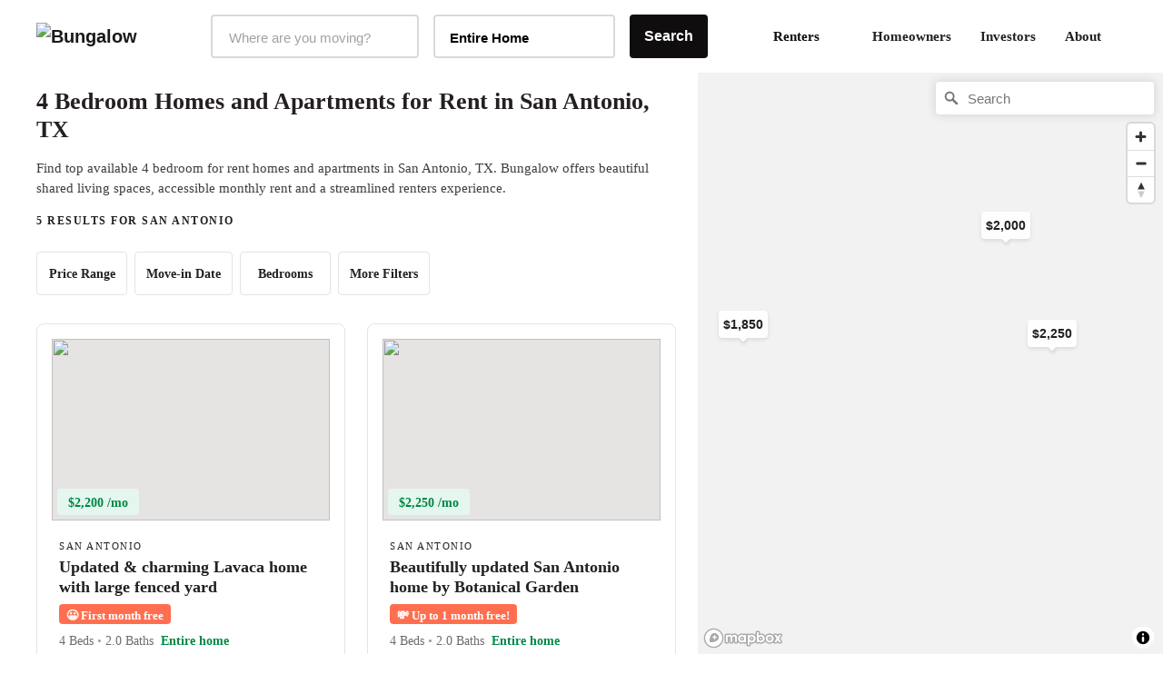

--- FILE ---
content_type: text/html;charset=UTF-8
request_url: https://bungalow.com/homes-for-rent/san-antonio/features/4-bedroom
body_size: 14145
content:
<!DOCTYPE html><html lang="en"><head><title>4 Bedroom Homes and Apartments for Rent | San Antonio, TX | Bungalow</title><meta lang="en"><meta charset="utf-8"><meta name="viewport" content="width=device-width,initial-scale=1,maximum-scale=1,user-scalable=no"><meta http-equiv="X-UA-Compatible" content="IE=edge,chrome=1"><meta name="theme-color" content="#F6F2ED"><meta name="segment-site-verification" content="ABZD6MdTrrfD5lsNsELCveZIUQsvTWHK"><meta name="facebook-domain-verification" content="7oursv3me51tvbfiicsq8ygrw0lomq"><link rel="shortcut icon" href="/favicon.ico"><link rel="preload" href="https://assets.bungalow.com/fonts/akkurat-pro.woff2" as="font" type="font/woff2" crossorigin=""><link rel="preload" href="https://assets.bungalow.com/fonts/cambon-demi.woff2" as="font" type="font/woff2" crossorigin=""><link href="https://assets.bungalow.com/fonts/akkurat-pro-bold.woff2" as="font" type="font/woff2" crossorigin=""><link href="https://assets.bungalow.com/fonts/cambon-bold.woff2" as="font" type="font/woff2" crossorigin=""><link href="/css/css.2fa67b4d.css" rel="stylesheet"><link href="/css/app.b288b238.css" rel="stylesheet"><link rel="stylesheet" type="text/css" href="/css/listings.34e5160c.css"><meta data-vue-meta="1" property="version" content="6.0.0"><meta data-vue-meta="1" data-vmid="og:type" property="og:type" name="og:type" content="website"><meta data-vue-meta="1" data-vmid="og:site_name" property="og:site_name" name="og:site_name" content="Bungalow"><meta data-vue-meta="1" data-vmid="og:url" property="og:url" name="og:url" content="https://bungalow.com/homes-for-rent/san-antonio/features/4-bedroom"><meta data-vue-meta="1" data-vmid="fb:app_id" property="fb:app_id" name="fb:app_id" content="426123287818573"><style type="text/css">.vue-slider-dot{position:absolute;-webkit-transition:all 0s;transition:all 0s;z-index:5}.vue-slider-dot:focus{outline:none}.vue-slider-dot-tooltip{position:absolute;visibility:hidden}.vue-slider-dot-hover:hover .vue-slider-dot-tooltip,.vue-slider-dot-tooltip-show{visibility:visible}.vue-slider-dot-tooltip-top{top:-10px;left:50%;-webkit-transform:translate(-50%,-100%);transform:translate(-50%,-100%)}.vue-slider-dot-tooltip-bottom{bottom:-10px;left:50%;-webkit-transform:translate(-50%,100%);transform:translate(-50%,100%)}.vue-slider-dot-tooltip-left{left:-10px;top:50%;-webkit-transform:translate(-100%,-50%);transform:translate(-100%,-50%)}.vue-slider-dot-tooltip-right{right:-10px;top:50%;-webkit-transform:translate(100%,-50%);transform:translate(100%,-50%)}</style><style type="text/css">.vue-slider-marks{position:relative;width:100%;height:100%}.vue-slider-mark{position:absolute;z-index:1}.vue-slider-ltr .vue-slider-mark,.vue-slider-rtl .vue-slider-mark{width:0;height:100%;top:50%}.vue-slider-ltr .vue-slider-mark-step,.vue-slider-rtl .vue-slider-mark-step{top:0}.vue-slider-ltr .vue-slider-mark-label,.vue-slider-rtl .vue-slider-mark-label{top:100%;margin-top:10px}.vue-slider-ltr .vue-slider-mark{-webkit-transform:translate(-50%,-50%);transform:translate(-50%,-50%)}.vue-slider-ltr .vue-slider-mark-step{left:0}.vue-slider-ltr .vue-slider-mark-label{left:50%;-webkit-transform:translateX(-50%);transform:translateX(-50%)}.vue-slider-rtl .vue-slider-mark{-webkit-transform:translate(50%,-50%);transform:translate(50%,-50%)}.vue-slider-rtl .vue-slider-mark-step{right:0}.vue-slider-rtl .vue-slider-mark-label{right:50%;-webkit-transform:translateX(50%);transform:translateX(50%)}.vue-slider-btt .vue-slider-mark,.vue-slider-ttb .vue-slider-mark{width:100%;height:0;left:50%}.vue-slider-btt .vue-slider-mark-step,.vue-slider-ttb .vue-slider-mark-step{left:0}.vue-slider-btt .vue-slider-mark-label,.vue-slider-ttb .vue-slider-mark-label{left:100%;margin-left:10px}.vue-slider-btt .vue-slider-mark{-webkit-transform:translate(-50%,50%);transform:translate(-50%,50%)}.vue-slider-btt .vue-slider-mark-step{top:0}.vue-slider-btt .vue-slider-mark-label{top:50%;-webkit-transform:translateY(-50%);transform:translateY(-50%)}.vue-slider-ttb .vue-slider-mark{-webkit-transform:translate(-50%,-50%);transform:translate(-50%,-50%)}.vue-slider-ttb .vue-slider-mark-step{bottom:0}.vue-slider-ttb .vue-slider-mark-label{bottom:50%;-webkit-transform:translateY(50%);transform:translateY(50%)}.vue-slider-mark-label,.vue-slider-mark-step{position:absolute}</style><style type="text/css">.vue-slider{position:relative;-webkit-box-sizing:content-box;box-sizing:content-box;-webkit-user-select:none;-moz-user-select:none;-ms-user-select:none;user-select:none;display:block;-webkit-tap-highlight-color:rgba(0,0,0,0)}.vue-slider-rail{position:relative;width:100%;height:100%;-webkit-transition-property:width,height,left,right,top,bottom;transition-property:width,height,left,right,top,bottom}.vue-slider-process{position:absolute;z-index:1}</style><link rel="stylesheet" type="text/css" id="mapbox-base-style" href="https://api.mapbox.com/mapbox-gl-js/v2.15.0/mapbox-gl.css"><link rel="stylesheet" type="text/css" id="mapbox-geo-style" href="https://api.mapbox.com/mapbox-gl-js/plugins/mapbox-gl-geocoder/v5.0.0/mapbox-gl-geocoder.css"><link data-vue-meta="1" rel="canonical" href="https://bungalow.com/homes-for-rent/san-antonio/features/4-bedroom"><meta data-vue-meta="1" data-vmid="og:title" property="og:title" name="og:title" content="4 Bedroom Homes and Apartments for Rent | San Antonio, TX | Bungalow"><meta data-vue-meta="1" data-vmid="og:image" property="og:image" name="og:image" content="https://bungalowliving.imgix.net/markets/selection-images/san-antonio.jpeg?auto=format&amp;h=300"><meta data-vue-meta="1" data-vmid="description" property="description" name="description" content="Find 5 top available 4 bedroom homes and apartments for rent in San Antonio, TX. Bungalow offers beautiful shared living spaces, accessible monthly rent and a streamlined renters experience."><meta data-vue-meta="1" data-vmid="og:description" property="og:description" name="og:description" content="Find 5 top available 4 bedroom homes and apartments for rent in San Antonio, TX. Bungalow offers beautiful shared living spaces, accessible monthly rent and a streamlined renters experience."><script data-vue-meta="1" id="structured-data-0" type="application/ld+json">{"@context":"https://schema.org","@type":["Apartment","Product"],"name":"San Antonio listings – Bungalow","description":"Move-in ready homes, flexible leasing and roommates you'll love coming home to.","image":"https://bungalowliving.imgix.net/markets/selection-images/san-antonio.jpeg?auto=format&h=1000","brand":{"@type":"Organization","name":"Bungalow","url":"https://www.bungalow.com","email":"help@bungalow.com"},"offers":{"@type":"AggregateOffer","lowPrice":1850,"highPrice":2250,"priceCurrency":"USD","offerCount":5}}</script><script data-vue-meta="1" id="structured-data-1" type="application/ld+json">{"@context":"https://schema.org","@type":"ItemList","itemListElement":[{"@context":"https://schema.org","@type":"ListItem","item":{"@id":"https://bungalow.com/homes-for-rent/san-antonio/updated-charming-lavaca-home-with-large-fenced-yard","position":1,"name":"Updated & charming Lavaca home with large fenced yard","url":"https://bungalow.com/homes-for-rent/san-antonio/updated-charming-lavaca-home-with-large-fenced-yard"}},{"@context":"https://schema.org","@type":"ListItem","item":{"@id":"https://bungalow.com/homes-for-rent/san-antonio/beautifully-updated-san-antonio-home-by-botanical-garden","position":2,"name":"Beautifully updated San Antonio home by Botanical Garden","url":"https://bungalow.com/homes-for-rent/san-antonio/beautifully-updated-san-antonio-home-by-botanical-garden"}},{"@context":"https://schema.org","@type":"ListItem","item":{"@id":"https://bungalow.com/homes-for-rent/san-antonio/modern-denver-heights-home-by-dignowity-breweries-downtown","position":3,"name":"Modern Denver Heights home by Dignowity & downtown","url":"https://bungalow.com/homes-for-rent/san-antonio/modern-denver-heights-home-by-dignowity-breweries-downtown"}},{"@context":"https://schema.org","@type":"ListItem","item":{"@id":"https://bungalow.com/homes-for-rent/san-antonio/stunning-ridgeview-home-close-to-north-star-mall","position":4,"name":"Stunning Ridgeview home close to North Star Mall","url":"https://bungalow.com/homes-for-rent/san-antonio/stunning-ridgeview-home-close-to-north-star-mall"}},{"@context":"https://schema.org","@type":"ListItem","item":{"@id":"https://bungalow.com/homes-for-rent/san-antonio/75dbf48d-0d81-47e7-ba3b-c630c11628fa","position":5,"name":"Spacious San Antonio home with open layout and prime location","url":"https://bungalow.com/homes-for-rent/san-antonio/75dbf48d-0d81-47e7-ba3b-c630c11628fa"}}]}</script><script data-vue-meta="1" id="structured-data-2" type="application/ld+json">{"@context":"https://schema.org","@type":"Apartment","name":"Updated & charming Lavaca home with large fenced yard","photo":"https://dbjpekgzfghzs.cloudfront.net/edec2db87afa4034cea001a57b8c7b38d0a5836f-sm.jpg","url":"https://bungalow.com/homes-for-rent/san-antonio/updated-charming-lavaca-home-with-large-fenced-yard","tourBookingPage":"https://bungalow.com/homes-for-rent/san-antonio/updated-charming-lavaca-home-with-large-fenced-yard?book=true","numberOfRooms":4,"amenityFeature":["AC","Backyard","Dishwasher","Dryer","Patio","Pet Friendly","Washer"],"latitude":29.403,"longitude":-98.482,"address":{"@type":"PostalAddress","addressLocality":"San Antonio","addressRegion":"Texas"},"containedInPlace":{"@type":"City","name":"San Antonio","url":"https://bungalow.com/homes-for-rent/san-antonio"}}</script><script data-vue-meta="1" id="structured-data-3" type="application/ld+json">{"@context":"https://schema.org","@type":"Apartment","name":"Beautifully updated San Antonio home by Botanical Garden","photo":"https://dbjpekgzfghzs.cloudfront.net/5ad7e636752649df0cda68b168e66ebe35b76ec5-sm.jpg","url":"https://bungalow.com/homes-for-rent/san-antonio/beautifully-updated-san-antonio-home-by-botanical-garden","tourBookingPage":"https://bungalow.com/homes-for-rent/san-antonio/beautifully-updated-san-antonio-home-by-botanical-garden?book=true","numberOfRooms":4,"amenityFeature":["AC","Backyard","Dishwasher","Dryer","Patio","Pet Friendly","Washer"],"latitude":29.456,"longitude":-98.458,"address":{"@type":"PostalAddress","addressLocality":"San Antonio","addressRegion":"Texas"},"containedInPlace":{"@type":"City","name":"San Antonio","url":"https://bungalow.com/homes-for-rent/san-antonio"}}</script><script data-vue-meta="1" id="structured-data-4" type="application/ld+json">{"@context":"https://schema.org","@type":"Apartment","name":"Modern Denver Heights home by Dignowity & downtown","photo":"https://dbjpekgzfghzs.cloudfront.net/806c98db0190d46ba7f8c90f4076759e7a1c58fe-sm.jpg","url":"https://bungalow.com/homes-for-rent/san-antonio/modern-denver-heights-home-by-dignowity-breweries-downtown","tourBookingPage":"https://bungalow.com/homes-for-rent/san-antonio/modern-denver-heights-home-by-dignowity-breweries-downtown?book=true","numberOfRooms":3,"amenityFeature":["AC","Dishwasher","Dryer","Patio","Washer"],"latitude":29.413,"longitude":-98.467,"address":{"@type":"PostalAddress","addressLocality":"San Antonio","addressRegion":"Texas"},"containedInPlace":{"@type":"City","name":"San Antonio","url":"https://bungalow.com/homes-for-rent/san-antonio"}}</script><script data-vue-meta="1" id="structured-data-5" type="application/ld+json">{"@context":"https://schema.org","@type":"Apartment","name":"Stunning Ridgeview home close to North Star Mall","photo":"https://dbjpekgzfghzs.cloudfront.net/d51c018f24f6cac63237aa9d96b639510cc6de7c-sm.jpg","url":"https://bungalow.com/homes-for-rent/san-antonio/stunning-ridgeview-home-close-to-north-star-mall","tourBookingPage":"https://bungalow.com/homes-for-rent/san-antonio/stunning-ridgeview-home-close-to-north-star-mall?book=true","numberOfRooms":4,"amenityFeature":["AC","Backyard","Dishwasher","Dryer","Pet Friendly","Washer"],"latitude":29.517,"longitude":-98.488,"address":{"@type":"PostalAddress","addressLocality":"San Antonio","addressRegion":"Texas"},"containedInPlace":{"@type":"City","name":"San Antonio","url":"https://bungalow.com/homes-for-rent/san-antonio"}}</script><script data-vue-meta="1" id="structured-data-6" type="application/ld+json">{"@context":"https://schema.org","@type":"Apartment","name":"Spacious San Antonio home with open layout and prime location","photo":"https://dbjpekgzfghzs.cloudfront.net/926864a883a68bea2db2deac87a9374fa0e13a05-sm.jpg","url":"https://bungalow.com/homes-for-rent/san-antonio/75dbf48d-0d81-47e7-ba3b-c630c11628fa","tourBookingPage":"https://bungalow.com/homes-for-rent/san-antonio/75dbf48d-0d81-47e7-ba3b-c630c11628fa?book=true","numberOfRooms":6,"amenityFeature":["Dishwasher","Dryer","Washer"],"latitude":29.461,"longitude":-98.659,"address":{"@type":"PostalAddress","addressLocality":"San Antonio","addressRegion":"Texas"},"containedInPlace":{"@type":"City","name":"San Antonio","url":"https://bungalow.com/homes-for-rent/san-antonio"}}</script><script data-vue-meta="1" id="structured-data-7" type="application/ld+json">{"@context":"https://schema.org","@type":"Organization","name":"Bungalow","legalName":"Bungalow Living","description":"Bungalow offers move-in ready rooms for rent with roommate matching services, flexible leasing, community events, and more.","url":"https://bungalow.com","logo":{"@type":"ImageObject","url":"https://assets.bungalow.com/logos/bungalow_logo_dark.png","width":200,"height":57},"brand":{"@type":"Thing","name":"Bungalow"},"foundingDate":"2017","sameAs":["https://www.facebook.com/livebungalow/","https://twitter.com/livebungalow","https://www.linkedin.com/company/bungalow-living/","https://www.instagram.com/livebungalow"],"founders":[{"@type":"Person","name":"Andrew Collins"},{"@type":"Person","name":"Justin McCarty"}],"address":{"@type":"PostalAddress","name":"215 NW 24th Street, Suite 700, Miami, FL 33127"},"contactPoint":{"@type":"contactPoint","telephone":"+1 (877) 594-3069","email":"help@bungalow.com","contactType":"customer service"}}</script><script data-vue-meta="1" id="structured-data-8" type="application/ld+json">{"@context":"https://schema.org","@type":"BreadcrumbList","itemListElement":[{"@type":"ListItem","position":1,"item":{"@id":"https://bungalow.com","name":"Bungalow"}},{"@type":"ListItem","position":2,"item":{"@id":"https://bungalow.com/homes-for-rent","name":"Homes-for-rent"}},{"@type":"ListItem","position":3,"item":{"@id":"https://bungalow.com/homes-for-rent/san-antonio","name":"San-antonio"}},{"@type":"ListItem","position":4,"item":{"@id":"https://bungalow.com/homes-for-rent/san-antonio/features","name":"Features"}},{"@type":"ListItem","position":5,"item":{"@id":"https://bungalow.com/homes-for-rent/san-antonio/features/4-bedroom","name":"4-bedroom"}}]}</script><meta rel="x-prerender-render-id" content="9e3d1100-a625-4917-a3a5-87da0b81a1bb" />
			<meta rel="x-prerender-render-at" content="2026-01-25T18:25:00.542Z" /><meta rel="x-prerender-request-id" content="67d72ae6-1614-4e33-983e-446678e3dbd4" />
      		<meta rel="x-prerender-request-at" content="2026-01-25T20:17:20.612Z" /></head><body><!--[if lt IE 12]>
      <p class="browserupgrade">
        You are using an <strong>outdated</strong> browser. Please
        <a href="http://browsehappy.com/">upgrade your browser</a> to improve your experience.
      </p>
    <![endif]--><noscript><iframe src="https://www.googletagmanager.com/ns.html?id=GTM-TC668RM" height="0" width="0" style="display: none; visibility: hidden"></iframe></noscript><noscript><main style="text-align: center; margin: 3rem auto" class="text-center"><img style="width: 250px; margin: 1rem auto" src="https://assets.bungalow.com/logos/bungalow_wordmark_dark.png" alt="Bungalow Logo"/><div><hr style="width: 50%; margin: 3rem auto"/></div><p>In order to properly experience our website, please enable Javascript.</p></main></noscript><div id="app" class=""><div class=""><div id="site-header-mobile-container"><div data-cy="mobile-header" class="site-header-mobile"><nav class="navbar navbar-light navbar-expand-md"><button data-cy="mobile-header-nav-button" class="nav-button-arrow"><!----><!----><!----></button><div class="navbar-brand"><a href="/" class="router-link-active"><img src="https://assets.bungalow.com/logos/bungalow_logo_dark.svg" alt="Bungalow"></a></div><ul class="nav header-badge-wrapper"><li class="w-100 p-0"><div id="header-badge" class="has-icon"><!----><li class="nav-item b-nav-dropdown dropdown nav-avatar ml-1" id="__BVID__10"><a role="button" aria-haspopup="true" aria-expanded="false" href="#" target="_self" class="nav-link dropdown-toggle" id="__BVID__10__BV_toggle_" aria-controls="__BVID__10__BV_toggle_menu_"><div class="badge-head-html"><!----></div></a><ul tabindex="-1" class="dropdown-menu dropdown-menu-right" aria-labelledby="__BVID__10__BV_toggle_" id="__BVID__10__BV_toggle_menu_"><li role="presentation"><header class="dropdown-header">Account</header></li><li role="presentation"><a href="/login?next=%2Fhomes-for-rent%2Fsan-antonio%2Ffeatures%2F4-bedroom&amp;from=%2Fhomes-for-rent%2Fsan-antonio%2Ffeatures%2F4-bedroom" class="dropdown-item" role="menuitem" target="_self">Login</a></li><!----><!----><!----><!----><!----></ul></li></div></li></ul></nav><div data-cy="mobile-header-off-canvas" class="off-canvas"><ul class="nav h-100 d-flex flex-column"><li class="nav-item mb-2 px-4"><p class="header-md pt-4 mt-0 mb-1">Find your home</p></li><button type="button" class="btn mx-auto mb-3 btn-gradient btn-block" style="max-width: 327px;"> See Available Cities <!----></button><div class="my-2"><hr></div><li class="nav-item accent-font header-lg mb-4 px-4"><a href="/about" class=""> About </a></li><li class="nav-item accent-font header-lg mb-4 px-4"><div class="d-flex align-items-center justify-content-between collapsed" role="button" tabindex="0" aria-expanded="false" aria-controls="renters-dropdown-toggle" style="overflow-anchor: none;"> Renters <!----></div><div id="renters-dropdown-toggle" class="pl-4 collapse" style="display: none;"><div class="pt-3"><a href="/renters-rooms" class=""> Rooms </a></div><div class="pt-3"><a href="/renters-homes" class=""> Entire Homes </a></div></div></li><li class="nav-item accent-font header-lg mb-4 px-4"><a href="/homeowners" class=""> Homeowners </a></li><li class="nav-item accent-font header-lg mb-4 px-4"><a href="/radar" class=""> Investors </a></li><li class="nav-item accent-font header-lg mb-4 px-4"><a href="/faq" class=""> FAQ </a></li></ul></div></div></div><div class="container-fluid site-header-container "><div class="row site-header d-flex w-100"><nav class="navbar w-100 px-4 navbar-light navbar-expand"><ul class="navbar-nav"><a href="/" class="navbar-brand mr-3 pl-3 router-link-active" target="_self"><img src="https://assets.bungalow.com/logos/bungalow_logo_dark.svg" alt="Bungalow"></a><div data-cy="header__market-selector" class="ml-3 d-flex align-items-center justify-content-center market-selector-combobox" style="opacity: 1; transition: opacity 500ms ease 0ms;"><div class="combobox market-selector-combobox__markets mr-3" id="market-selector-combobox" data-cy="header__market-select-input"><span id="markets-combobox-label" class="combobox__label combobox__label--visually-hidden"> Markets Selector </span><div role="combobox" aria-owns="markets-combobox-options-list" aria-haspopup="listbox" class="combobox-input-wrapper d-flex justify-content-between align-items-center px-3 py-2 pointer"><input type="text" name="market" autocomplete="off" aria-labelledby="toggleLabelledById" placeholder="Where are you moving?" id="markets-combobox-btn" aria-controls="markets-combobox-options-list" class="combobox-input font-sub-header pointer" style="margin-top: 3px;"><!----></div><div><!----></div></div><div class="combobox market-selector-combobox mr-3" data-cy="header__home-type-input" style="width: 200px;"><span id="home-types-combobox-label" class="combobox__label combobox__label--visually-hidden"> Home Type Selector </span><button type="button" aria-haspopup="listbox" id="home-types-combobox-btn" aria-labelledby="home-types-combobox-btn home-types-combobox-label" class="combobox-btn d-flex justify-content-between align-items-center px-3 py-2 br-4 text-base font-bold"><span style="margin-top: 3px;"> Entire Home </span><!----></button><div><!----></div></div><div class="market-selector-search-btn" style="flex: 1 0 0px;"><button data-cy="header__market-selector-cta" type="button" class="btn market-selector--search-cta d-flex align-items-center justify-content-center btn-dark"> Search </button></div></div></ul><ul right="" class="navbar-nav ml-auto d-flex align-items-center justify-content-end pr-2"><li><div class="dropdown b-dropdown btn-group" id="__BVID__30"><!----><button aria-haspopup="menu" aria-expanded="false" type="button" class="btn dropdown-toggle btn-link btn-lg text-decoration-none dropdown-toggle-no-caret" id="__BVID__30__BV_toggle_"><span class="font-weight-bold"> Renters </span><div class="ml-3" style="width: 10px;"><!----></div></button><ul role="menu" tabindex="-1" class="dropdown-menu" aria-labelledby="__BVID__30__BV_toggle_"><li role="presentation" class="mt-2 font-weight-bold"><a role="menuitem" href="/renters-rooms" target="_self" class="dropdown-item"><span class="font-weight-bold"> Rooms </span></a></li><li role="presentation" class="my-2 font-weight-bold"><a role="menuitem" href="/renters-homes" target="_self" class="dropdown-item"><span class="font-weight-bold"> Entire Homes </span></a></li></ul></div></li><li><a href="/homeowners" class="p-3 br-4"> Homeowners </a></li><li><a href="/institutional-investor" class="p-3 br-4"> Investors </a></li><li><a href="/about" class="p-3 br-4"> About </a></li><li class="d-flex align-items-center float-right nav-item pr-0"><div class="verified-badge"><div class="verified-badge__slot"><div id="header-badge" class="has-icon"><!----><li class="nav-item b-nav-dropdown dropdown nav-avatar ml-1" id="__BVID__41"><a role="button" aria-haspopup="true" aria-expanded="false" href="#" target="_self" class="nav-link dropdown-toggle" id="__BVID__41__BV_toggle_" aria-controls="__BVID__41__BV_toggle_menu_"><div class="badge-head-html"><!----></div></a><ul tabindex="-1" class="dropdown-menu dropdown-menu-right" aria-labelledby="__BVID__41__BV_toggle_" id="__BVID__41__BV_toggle_menu_"><li role="presentation"><header class="dropdown-header">Account</header></li><li role="presentation"><a href="/login?next=%2Fhomes-for-rent%2Fsan-antonio%2Ffeatures%2F4-bedroom&amp;from=%2Fhomes-for-rent%2Fsan-antonio%2Ffeatures%2F4-bedroom" class="dropdown-item" role="menuitem" target="_self">Login</a></li><!----><!----><!----><!----><!----></ul></li></div></div><!----></div></li></ul></nav></div></div></div><div class="viewport"><div class="listings"><!----><div class="listings__layout true"><section><div class="listings__layout-left"><div class="row listings__title"><div class="col"><div class="mb-3" style="max-width: 700px;"><h1 data-cy="listings-title" class="mt-2 pt-2 mb-3 accent-font font-size-26"> 4 Bedroom Homes and Apartments for Rent in San Antonio, TX </h1><p data-cy="listings-category-text" class="font-base mt-3 mb-2 line-height-22"> Find top available 4 bedroom for rent homes and apartments in San Antonio, TX. Bungalow offers beautiful shared living spaces, accessible monthly rent and a streamlined renters experience. </p></div><div data-cy="listings-property-count" class="lead mt-2"> 5 results for San Antonio </div></div><div class="mt-4 col-12"><div id="search-filters" class="search-filters w-100 desktop-filter-set"><div class="container-fluid"><div class="row"><div class="col"><div class="row filter-row"><!----><div class="filter-wrapper"><div class="filter-params"><button type="button" aria-pressed="false" autocomplete="off" class="btn btn-filter d-none d-inline"> Price Range <img src="/img/icon-caret-down.79513561.svg"></button><!----><!----><!----><!----><!----></div></div><div class="filter-wrapper"><div class="filter-params"><button type="button" aria-pressed="false" autocomplete="off" class="btn btn-filter d-none d-inline"> Move-in Date <img src="/img/icon-caret-down.79513561.svg"></button><!----><!----><!----><!----><!----></div></div><div class="filter-wrapper"><div class="filter-params"><button type="button" aria-pressed="false" autocomplete="off" class="btn btn-filter d-none d-inline"> Bedrooms <img src="/img/icon-caret-down.79513561.svg"></button><!----><!----><!----><!----><!----></div></div><div class="filter-wrapper"><div class="filter-params"><button type="button" aria-pressed="false" autocomplete="off" class="btn btn-filter d-none d-inline"> More Filters <img src="/img/icon-caret-down.79513561.svg"></button><!----><!----><!----><!----><!----></div></div><!----><!----></div></div></div></div></div></div></div><!----><div class="mb-5 listings__cards"><!----><!----><div class="listings__card"><a href="/homes-for-rent/san-antonio/updated-charming-lavaca-home-with-large-fenced-yard/" class=""><div id="context-wrapper"><div class="fah__card clickable"><!----><div class="fah__card-image"><img src="https://dbjpekgzfghzs.cloudfront.net/edec2db87afa4034cea001a57b8c7b38d0a5836f-sm.jpg" style="min-width: 100%; opacity: 1; transition: opacity 500ms ease 0ms;"><div class="top-card d-flex right align-items-baseline"><!----><!----><!----></div><div class="fah__card-image-price"><div class="fah__card-price ml-0"><!----><span class="current-price">$2,200 /mo</span></div></div></div><div class="fah__card-inner"><div><div class="fah__card-neighborhood lead"> San Antonio </div><h3 class="fah__card-headline"> Updated &amp; charming Lavaca home with large fenced yard </h3></div><div class="fah__card-promotion"><span> 😀 </span> First month free </div><!----><div class="fah__card-details"><div class="fah__card-amenities"> 4 Beds <span class="charcoal-30--txt">•</span> 2.0 Baths </div><div class="fah__card-available-rooms"><span> Entire home </span></div></div><!----><!----><!----></div></div><!----></div></a></div><!----><!----><div class="listings__card"><a href="/homes-for-rent/san-antonio/beautifully-updated-san-antonio-home-by-botanical-garden/" class=""><div id="context-wrapper"><div class="fah__card clickable"><!----><div class="fah__card-image"><img src="https://dbjpekgzfghzs.cloudfront.net/5ad7e636752649df0cda68b168e66ebe35b76ec5-sm.jpg" style="min-width: 100%; opacity: 1; transition: opacity 500ms ease 0ms;"><div class="top-card d-flex right align-items-baseline"><!----><!----><!----></div><div class="fah__card-image-price"><div class="fah__card-price ml-0"><!----><span class="current-price">$2,250 /mo</span></div></div></div><div class="fah__card-inner"><div><div class="fah__card-neighborhood lead"> San Antonio </div><h3 class="fah__card-headline"> Beautifully updated San Antonio home by Botanical Garden </h3></div><div class="fah__card-promotion"><span> 💸 </span> Up to 1 month free! </div><!----><div class="fah__card-details"><div class="fah__card-amenities"> 4 Beds <span class="charcoal-30--txt">•</span> 2.0 Baths </div><div class="fah__card-available-rooms"><span> Entire home </span></div></div><!----><!----><!----></div></div><!----></div></a></div><!----><!----><div class="listings__card"><a href="/homes-for-rent/san-antonio/modern-denver-heights-home-by-dignowity-breweries-downtown/" class=""><div id="context-wrapper"><div class="fah__card clickable"><!----><div class="fah__card-image"><img src="https://dbjpekgzfghzs.cloudfront.net/806c98db0190d46ba7f8c90f4076759e7a1c58fe-sm.jpg" style="min-width: 100%; opacity: 1; transition: opacity 500ms ease 0ms;"><div class="top-card d-flex right align-items-baseline"><!----><!----><!----></div><div class="fah__card-image-price"><div class="fah__card-price ml-0"><!----><span class="current-price">$1,950 /mo</span></div></div></div><div class="fah__card-inner"><div><div class="fah__card-neighborhood lead"> San Antonio </div><h3 class="fah__card-headline"> Modern Denver Heights home by Dignowity &amp; downtown </h3></div><div class="fah__card-promotion"><span> 💸 </span> Up to 1 month free! </div><!----><div class="fah__card-details"><div class="fah__card-amenities"> 3 Beds <span class="charcoal-30--txt">•</span> 2.5 Baths </div><div class="fah__card-available-rooms"><span> Entire home </span></div></div><!----><!----><!----></div></div><!----></div></a></div><!----><!----><div class="listings__card"><a href="/homes-for-rent/san-antonio/stunning-ridgeview-home-close-to-north-star-mall/" class=""><div id="context-wrapper"><div class="fah__card clickable"><!----><div class="fah__card-image"><img src="https://dbjpekgzfghzs.cloudfront.net/d51c018f24f6cac63237aa9d96b639510cc6de7c-sm.jpg" style="min-width: 100%; opacity: 1; transition: opacity 500ms ease 0ms;"><div class="top-card d-flex right align-items-baseline"><!----><!----><!----></div><div class="fah__card-image-price"><div class="fah__card-price ml-0"><!----><span class="current-price">$2,000 /mo</span></div></div></div><div class="fah__card-inner"><div><div class="fah__card-neighborhood lead"> San Antonio </div><h3 class="fah__card-headline"> Stunning Ridgeview home close to North Star Mall </h3></div><div class="fah__card-promotion"><span> 😀 </span> First month free </div><!----><div class="fah__card-details"><div class="fah__card-amenities"> 4 Beds <span class="charcoal-30--txt">•</span> 3.0 Baths </div><div class="fah__card-available-rooms"><span> Entire home </span></div></div><!----><!----><!----></div></div><!----></div></a></div><!----><!----><div class="listings__card"><a href="/homes-for-rent/san-antonio/75dbf48d-0d81-47e7-ba3b-c630c11628fa/" class=""><div id="context-wrapper"><div class="fah__card clickable"><!----><div class="fah__card-image"><img src="https://dbjpekgzfghzs.cloudfront.net/926864a883a68bea2db2deac87a9374fa0e13a05-sm.jpg" style="min-width: 100%; opacity: 1; transition: opacity 500ms ease 0ms;"><div class="top-card d-flex right align-items-baseline"><!----><!----><!----></div><div class="fah__card-image-price"><div class="fah__card-price ml-0"><!----><span class="current-price">$1,850 /mo</span></div></div></div><div class="fah__card-inner"><div><div class="fah__card-neighborhood lead"> San Antonio </div><h3 class="fah__card-headline"> Spacious San Antonio home with open layout and prime location </h3></div><div class="fah__card-promotion"><span> 💸 </span> Up to 1 month free! </div><!----><div class="fah__card-details"><div class="fah__card-amenities"> 6 Beds <span class="charcoal-30--txt">•</span> 2.0 Baths </div><div class="fah__card-available-rooms"><span> Entire home </span></div></div><!----><!----><!----></div></div><!----></div></a></div><div class="listings__card"></div><!----><div id="listings-cross-sell" class="listings-cross-sell mb-4 w-100" style="opacity: 1; transition: opacity 500ms ease 0ms;"><div style="max-width: 700px;"><h2 class="header-md"> Shared Homes and Apartments for Rent in San Antonio. </h2><p class="font-base line-height-22"> Looking for roommates to share your new home with? Find a great room in Shared Houses or Shared Apartments in San Antonio. </p></div><div class="listings-cross-sell__cards listings__cards mt-4"><div class="listings__card mb-0"><div class="fah__card"><!----><div class="fah__card-image"><img src="https://dbjpekgzfghzs.cloudfront.net/37c6453cf0e7bcf1e5471aa1050c92fa97c7d1e3-sm.jpg" style="min-width: 100%; opacity: 1; transition: opacity 500ms ease 0ms;"><div class="top-card d-flex right align-items-baseline"><!----><!----><div class="yellow-5--bg br-4 px-2 font-size-10 py-1"><small class="yellow-60--txt font-bold"><!----> Instant </small></div></div><div class="fah__card-image-price"><div class="fah__card-price ml-0"><!----><span class="current-price">$290+ /mo</span></div></div></div><div class="fah__card-inner"><div><div class="fah__card-neighborhood lead"> San Antonio </div><h3 class="fah__card-headline"> Spacious &amp; Inviting Home in San Antonio – A Must-See! </h3></div><!----><!----><div class="fah__card-details"><div class="fah__card-amenities"> 7 Beds <span class="charcoal-30--txt">•</span> 3.0 Baths </div><div class="fah__card-available-rooms"><span> 3 rooms available </span></div></div><!----><!----><!----></div></div></div><div class="listings__card mb-0"><div class="fah__card"><!----><div class="fah__card-image"><img src="https://dbjpekgzfghzs.cloudfront.net/d44d030d477842b3836c0e3207417c96f50e8346-sm.jpg" style="min-width: 100%; opacity: 1; transition: opacity 500ms ease 0ms;"><div class="top-card d-flex right align-items-baseline"><!----><!----><div class="yellow-5--bg br-4 px-2 font-size-10 py-1"><small class="yellow-60--txt font-bold"><!----> Instant </small></div></div><div class="fah__card-image-price"><div class="fah__card-price ml-0"><span class="previous-price"> $340 </span><span class="current-price">$335 /mo</span></div></div></div><div class="fah__card-inner"><div><div class="fah__card-neighborhood lead"> San Antonio </div><h3 class="fah__card-headline"> Charming San Antonio gem with spacious backyard &amp; modern upgrades! </h3></div><!----><!----><div class="fah__card-details"><div class="fah__card-amenities"> 7 Beds <span class="charcoal-30--txt">•</span> 2.0 Baths </div><div class="fah__card-available-rooms"><span> 4 rooms available </span></div></div><!----><!----><!----></div></div></div><div class="listings__card mb-0"><div class="fah__card"><!----><div class="fah__card-image"><img src="https://dbjpekgzfghzs.cloudfront.net/16baa05b7cb464d9d8f30e960eaf5aaa6b45eea3-sm.jpg" style="min-width: 100%; opacity: 1; transition: opacity 500ms ease 0ms;"><div class="top-card d-flex right align-items-baseline"><!----><!----><div class="yellow-5--bg br-4 px-2 font-size-10 py-1"><small class="yellow-60--txt font-bold"><!----> Instant </small></div></div><div class="fah__card-image-price"><div class="fah__card-price ml-0"><!----><span class="current-price">$300+ /mo</span></div></div></div><div class="fah__card-inner"><div><div class="fah__card-neighborhood lead"> San Antonio </div><h3 class="fah__card-headline"> Beautifully Designed Home with Modern Features! </h3></div><!----><!----><div class="fah__card-details"><div class="fah__card-amenities"> 7 Beds <span class="charcoal-30--txt">•</span> 2.0 Baths </div><div class="fah__card-available-rooms"><span> 3 rooms available </span></div></div><!----><!----><!----></div></div></div><div class="listings__card"></div><div class="listings-cross-sell__cta rooms"><!----></div></div></div></div><!----></div><div class="seo-content"><!----><div class="listings__layout-left"><div id="listings-seo-category-links" class="mt-5 pt-3 pb-5 container" style="opacity: 1; transition: opacity 500ms ease 0ms;"><div class="row"><div class="col"><h2 class="header-md mb-4"> Find the perfect Home for You in the San Antonio </h2><div class="my-3"><h3 class="header-sm text-capitalize mb-3">neighborhoods</h3><div class="row"><div class="line-height-18 pb-3 pb-md-0 col-xl-4 col-6"><a href="https://bungalow.com/homes-for-rent/san-antonio/neighborhoods/downtown" class="font-small hyperlink"> Downtown </a></div><div class="line-height-18 pb-3 pb-md-0 col-xl-4 col-6"><a href="https://bungalow.com/homes-for-rent/san-antonio/neighborhoods/river-walk" class="font-small hyperlink"> River Walk </a></div><div class="line-height-18 pb-3 pb-md-0 col-xl-4 col-6"><a href="https://bungalow.com/homes-for-rent/san-antonio/neighborhoods/lackland-afb" class="font-small hyperlink"> Lackland AFB </a></div><div class="line-height-18 pb-3 pb-md-0 col-xl-4 col-6"><a href="https://bungalow.com/homes-for-rent/san-antonio/neighborhoods/alamo-heights" class="font-small hyperlink"> Alamo Heights </a></div><div class="line-height-18 pb-3 pb-md-0 col-xl-4 col-6"><a href="https://bungalow.com/homes-for-rent/san-antonio/neighborhoods/historic-civic-district" class="font-small hyperlink"> Historic Civic District </a></div><div class="line-height-18 pb-3 pb-md-0 col-xl-4 col-6"><a href="https://bungalow.com/homes-for-rent/san-antonio/neighborhoods/houston-street" class="font-small hyperlink"> Houston Street </a></div><div class="line-height-18 pb-3 pb-md-0 col-xl-4 col-6"><a href="https://bungalow.com/homes-for-rent/san-antonio/neighborhoods/medical-center" class="font-small hyperlink"> Medical Center </a></div><div class="line-height-18 pb-3 pb-md-0 col-xl-4 col-6"><a href="https://bungalow.com/homes-for-rent/san-antonio/neighborhoods/midtown" class="font-small hyperlink"> Midtown </a></div><div class="line-height-18 pb-3 pb-md-0 col-xl-4 col-6"><a href="https://bungalow.com/homes-for-rent/san-antonio/neighborhoods/monte-vista-historic-district" class="font-small hyperlink"> Monte Vista Historic District </a></div><div class="line-height-18 pb-3 pb-md-0 col-xl-4 col-6"><a href="https://bungalow.com/homes-for-rent/san-antonio/neighborhoods/north-downtown" class="font-small hyperlink"> North Downtown </a></div><div class="line-height-18 pb-3 pb-md-0 col-xl-4 col-6"><a href="https://bungalow.com/homes-for-rent/san-antonio/neighborhoods/so-so" class="font-small hyperlink"> SoSo </a></div><div class="line-height-18 pb-3 pb-md-0 col-xl-4 col-6"><a href="https://bungalow.com/homes-for-rent/san-antonio/neighborhoods/southtown" class="font-small hyperlink"> Southtown  </a></div><div class="line-height-18 pb-3 pb-md-0 col-xl-4 col-6"><a href="https://bungalow.com/homes-for-rent/san-antonio/neighborhoods/university-district" class="font-small hyperlink"> University District </a></div><div class="line-height-18 pb-3 pb-md-0 col-xl-4 col-6"><a href="https://bungalow.com/homes-for-rent/san-antonio/neighborhoods/uptown" class="font-small hyperlink"> Uptown </a></div><div class="line-height-18 pb-3 pb-md-0 col-xl-4 col-6"><a href="https://bungalow.com/homes-for-rent/san-antonio/neighborhoods/west-side" class="font-small hyperlink"> West Side </a></div><div class="line-height-18 pb-3 pb-md-0 col-xl-4 col-6"><a href="https://bungalow.com/homes-for-rent/san-antonio/neighborhoods/south-flores" class="font-small hyperlink"> South Flores </a></div><div class="line-height-18 pb-3 pb-md-0 col-xl-4 col-6"><a href="https://bungalow.com/homes-for-rent/san-antonio/neighborhoods/la-villita" class="font-small hyperlink"> La Villita </a></div><div class="line-height-18 pb-3 pb-md-0 col-xl-4 col-6"><a href="https://bungalow.com/homes-for-rent/san-antonio/neighborhoods/northwest-side" class="font-small hyperlink"> Northwest Side </a></div><div class="line-height-18 pb-3 pb-md-0 col-xl-4 col-6"><a href="https://bungalow.com/homes-for-rent/san-antonio/neighborhoods/garden-ridge" class="font-small hyperlink"> Garden Ridge </a></div><div class="line-height-18 pb-3 pb-md-0 col-xl-4 col-6"><a href="https://bungalow.com/homes-for-rent/san-antonio/neighborhoods/terrell-hills" class="font-small hyperlink"> Terrell Hills </a></div><div class="line-height-18 pb-3 pb-md-0 col-xl-4 col-6"><a href="https://bungalow.com/homes-for-rent/san-antonio/neighborhoods/adams-hill" class="font-small hyperlink"> Adams Hill </a></div><div class="line-height-18 pb-3 pb-md-0 col-xl-4 col-6"><a href="https://bungalow.com/homes-for-rent/san-antonio/neighborhoods/alamo-farmsteads" class="font-small hyperlink"> Alamo Farmsteads </a></div><div class="line-height-18 pb-3 pb-md-0 col-xl-4 col-6"><a href="https://bungalow.com/homes-for-rent/san-antonio/neighborhoods/babcock-road" class="font-small hyperlink"> Babcock Road </a></div><div class="line-height-18 pb-3 pb-md-0 col-xl-4 col-6"><a href="https://bungalow.com/homes-for-rent/san-antonio/neighborhoods/alta-vista" class="font-small hyperlink"> Alta Vista </a></div><div class="line-height-18 pb-3 pb-md-0 col-xl-4 col-6"><a href="https://bungalow.com/homes-for-rent/san-antonio/neighborhoods/artesia" class="font-small hyperlink"> Artesia </a></div><div class="line-height-18 pb-3 pb-md-0 col-xl-4 col-6"><a href="https://bungalow.com/homes-for-rent/san-antonio/neighborhoods/avenida-guadalupe" class="font-small hyperlink"> Avenida Guadalupe </a></div><div class="line-height-18 pb-3 pb-md-0 col-xl-4 col-6"><a href="https://bungalow.com/homes-for-rent/san-antonio/neighborhoods/beacon-hill" class="font-small hyperlink"> Beacon Hill </a></div><div class="line-height-18 pb-3 pb-md-0 col-xl-4 col-6"><a href="https://bungalow.com/homes-for-rent/san-antonio/neighborhoods/bluffview" class="font-small hyperlink"> Bluffview </a></div><div class="line-height-18 pb-3 pb-md-0 col-xl-4 col-6"><a href="https://bungalow.com/homes-for-rent/san-antonio/neighborhoods/cable-westwood" class="font-small hyperlink"> Cable Westwood </a></div><div class="line-height-18 pb-3 pb-md-0 col-xl-4 col-6"><a href="https://bungalow.com/homes-for-rent/san-antonio/neighborhoods/castle-hills-forest" class="font-small hyperlink"> Castle Hills Forest </a></div><div class="line-height-18 pb-3 pb-md-0 col-xl-4 col-6"><a href="https://bungalow.com/homes-for-rent/san-antonio/neighborhoods/champions-ridge" class="font-small hyperlink"> Champion's Ridge </a></div><div class="line-height-18 pb-3 pb-md-0 col-xl-4 col-6"><a href="https://bungalow.com/homes-for-rent/san-antonio/neighborhoods/churchill-estates" class="font-small hyperlink"> Churchill Estates </a></div><div class="line-height-18 pb-3 pb-md-0 col-xl-4 col-6"><a href="https://bungalow.com/homes-for-rent/san-antonio/neighborhoods/citizens-on-alert" class="font-small hyperlink"> Citizens on Alert </a></div><div class="line-height-18 pb-3 pb-md-0 col-xl-4 col-6"><a href="https://bungalow.com/homes-for-rent/san-antonio/neighborhoods/collins-garden" class="font-small hyperlink"> Collins Garden </a></div><div class="line-height-18 pb-3 pb-md-0 col-xl-4 col-6"><a href="https://bungalow.com/homes-for-rent/san-antonio/neighborhoods/community-workers-council" class="font-small hyperlink"> Community Workers Council </a></div><div class="line-height-18 pb-3 pb-md-0 col-xl-4 col-6"><a href="https://bungalow.com/homes-for-rent/san-antonio/neighborhoods/coolcrest" class="font-small hyperlink"> Coolcrest </a></div><div class="line-height-18 pb-3 pb-md-0 col-xl-4 col-6"><a href="https://bungalow.com/homes-for-rent/san-antonio/neighborhoods/culebra-park" class="font-small hyperlink"> Culebra Park </a></div><div class="line-height-18 pb-3 pb-md-0 col-xl-4 col-6"><a href="https://bungalow.com/homes-for-rent/san-antonio/neighborhoods/deerfield" class="font-small hyperlink"> Deerfield </a></div><div class="line-height-18 pb-3 pb-md-0 col-xl-4 col-6"><a href="https://bungalow.com/homes-for-rent/san-antonio/neighborhoods/dellcrest" class="font-small hyperlink"> Dellcrest </a></div><div class="line-height-18 pb-3 pb-md-0 col-xl-4 col-6"><a href="https://bungalow.com/homes-for-rent/san-antonio/neighborhoods/dellview" class="font-small hyperlink"> Dellview </a></div><div class="line-height-18 pb-3 pb-md-0 col-xl-4 col-6"><a href="https://bungalow.com/homes-for-rent/san-antonio/neighborhoods/dignowity-hill" class="font-small hyperlink"> Dignowity Hill </a></div><div class="line-height-18 pb-3 pb-md-0 col-xl-4 col-6"><a href="https://bungalow.com/homes-for-rent/san-antonio/neighborhoods/donaldson-terrace" class="font-small hyperlink"> Donaldson Terrace </a></div><div class="line-height-18 pb-3 pb-md-0 col-xl-4 col-6"><a href="https://bungalow.com/homes-for-rent/san-antonio/neighborhoods/east-pyron" class="font-small hyperlink"> East Pyron </a></div><div class="line-height-18 pb-3 pb-md-0 col-xl-4 col-6"><a href="https://bungalow.com/homes-for-rent/san-antonio/neighborhoods/mission-san-jose" class="font-small hyperlink"> Mission San Jose </a></div><div class="line-height-18 pb-3 pb-md-0 col-xl-4 col-6"><a href="https://bungalow.com/homes-for-rent/san-antonio/neighborhoods/eastgate" class="font-small hyperlink"> Eastgate </a></div><div class="line-height-18 pb-3 pb-md-0 col-xl-4 col-6"><a href="https://bungalow.com/homes-for-rent/san-antonio/neighborhoods/eden" class="font-small hyperlink"> Eden  </a></div><div class="line-height-18 pb-3 pb-md-0 col-xl-4 col-6"><a href="https://bungalow.com/homes-for-rent/san-antonio/neighborhoods/edison" class="font-small hyperlink"> Edison </a></div><div class="line-height-18 pb-3 pb-md-0 col-xl-4 col-6"><a href="https://bungalow.com/homes-for-rent/san-antonio/neighborhoods/el-chaparral-fertile-valley" class="font-small hyperlink"> El Chaparral Fertile Valley </a></div><div class="line-height-18 pb-3 pb-md-0 col-xl-4 col-6"><a href="https://bungalow.com/homes-for-rent/san-antonio/neighborhoods/government-hill" class="font-small hyperlink"> Government Hill </a></div><div class="line-height-18 pb-3 pb-md-0 col-xl-4 col-6"><a href="https://bungalow.com/homes-for-rent/san-antonio/neighborhoods/el-dorado" class="font-small hyperlink"> El Dorado </a></div><div class="line-height-18 pb-3 pb-md-0 col-xl-4 col-6"><a href="https://bungalow.com/homes-for-rent/san-antonio/neighborhoods/greater-gardendale" class="font-small hyperlink"> Greater Gardendale </a></div><div class="line-height-18 pb-3 pb-md-0 col-xl-4 col-6"><a href="https://bungalow.com/homes-for-rent/san-antonio/neighborhoods/greater-harmony-hills" class="font-small hyperlink"> Greater Harmony Hills </a></div><div class="line-height-18 pb-3 pb-md-0 col-xl-4 col-6"><a href="https://bungalow.com/homes-for-rent/san-antonio/neighborhoods/harvard-place-eastlawn" class="font-small hyperlink"> Harvard Place/Eastlawn </a></div><div class="line-height-18 pb-3 pb-md-0 col-xl-4 col-6"><a href="https://bungalow.com/homes-for-rent/san-antonio/neighborhoods/hidden-cove-indian-creek" class="font-small hyperlink"> Hidden Cove Indian Creek </a></div><div class="line-height-18 pb-3 pb-md-0 col-xl-4 col-6"><a href="https://bungalow.com/homes-for-rent/san-antonio/neighborhoods/heritage" class="font-small hyperlink"> Heritage </a></div><div class="line-height-18 pb-3 pb-md-0 col-xl-4 col-6"><a href="https://bungalow.com/homes-for-rent/san-antonio/neighborhoods/hidden-meadow" class="font-small hyperlink"> Hidden Meadow </a></div><div class="line-height-18 pb-3 pb-md-0 col-xl-4 col-6"><a href="https://bungalow.com/homes-for-rent/san-antonio/neighborhoods/high-country" class="font-small hyperlink"> High Country </a></div><div class="line-height-18 pb-3 pb-md-0 col-xl-4 col-6"><a href="https://bungalow.com/homes-for-rent/san-antonio/neighborhoods/highland-hills" class="font-small hyperlink"> Highland Hills </a></div><div class="line-height-18 pb-3 pb-md-0 col-xl-4 col-6"><a href="https://bungalow.com/homes-for-rent/san-antonio/neighborhoods/highland-oaks" class="font-small hyperlink"> Highland Oaks </a></div><div class="line-height-18 pb-3 pb-md-0 col-xl-4 col-6"><a href="https://bungalow.com/homes-for-rent/san-antonio/neighborhoods/hillcrest" class="font-small hyperlink"> Hillcrest </a></div><div class="line-height-18 pb-3 pb-md-0 col-xl-4 col-6"><a href="https://bungalow.com/homes-for-rent/san-antonio/neighborhoods/hills-and-dales" class="font-small hyperlink"> Hills and Dales </a></div><div class="line-height-18 pb-3 pb-md-0 col-xl-4 col-6"><a href="https://bungalow.com/homes-for-rent/san-antonio/neighborhoods/hunters-creek" class="font-small hyperlink"> Hunter's Creek </a></div><div class="line-height-18 pb-3 pb-md-0 col-xl-4 col-6"><a href="https://bungalow.com/homes-for-rent/san-antonio/neighborhoods/ingram-hills" class="font-small hyperlink"> Ingram Hills </a></div><div class="line-height-18 pb-3 pb-md-0 col-xl-4 col-6"><a href="https://bungalow.com/homes-for-rent/san-antonio/neighborhoods/jefferson-heights" class="font-small hyperlink"> Jefferson Heights </a></div><div class="line-height-18 pb-3 pb-md-0 col-xl-4 col-6"><a href="https://bungalow.com/homes-for-rent/san-antonio/neighborhoods/monticello-park" class="font-small hyperlink"> Monticello Park </a></div><div class="line-height-18 pb-3 pb-md-0 col-xl-4 col-6"><a href="https://bungalow.com/homes-for-rent/san-antonio/neighborhoods/woodlawn-lake" class="font-small hyperlink"> Woodlawn Lake </a></div><div class="line-height-18 pb-3 pb-md-0 col-xl-4 col-6"><a href="https://bungalow.com/homes-for-rent/san-antonio/neighborhoods/king-william" class="font-small hyperlink"> King William </a></div><div class="line-height-18 pb-3 pb-md-0 col-xl-4 col-6"><a href="https://bungalow.com/homes-for-rent/san-antonio/neighborhoods/kingsborough-ridge" class="font-small hyperlink"> Kingsborough Ridge </a></div><div class="line-height-18 pb-3 pb-md-0 col-xl-4 col-6"><a href="https://bungalow.com/homes-for-rent/san-antonio/neighborhoods/knollcreek" class="font-small hyperlink"> Knollcreek </a></div><div class="line-height-18 pb-3 pb-md-0 col-xl-4 col-6"><a href="https://bungalow.com/homes-for-rent/san-antonio/neighborhoods/laddie-place-and-north-wilson" class="font-small hyperlink"> Laddie Place and North Wilson </a></div><div class="line-height-18 pb-3 pb-md-0 col-xl-4 col-6"><a href="https://bungalow.com/homes-for-rent/san-antonio/neighborhoods/lavaca" class="font-small hyperlink"> Lavaca </a></div><div class="line-height-18 pb-3 pb-md-0 col-xl-4 col-6"><a href="https://bungalow.com/homes-for-rent/san-antonio/neighborhoods/lockhill-estates" class="font-small hyperlink"> Lockhill Estates </a></div><div class="line-height-18 pb-3 pb-md-0 col-xl-4 col-6"><a href="https://bungalow.com/homes-for-rent/san-antonio/neighborhoods/loma-vista" class="font-small hyperlink"> Loma Vista </a></div><div class="line-height-18 pb-3 pb-md-0 col-xl-4 col-6"><a href="https://bungalow.com/homes-for-rent/san-antonio/neighborhoods/los-angeles-heights-keystone" class="font-small hyperlink"> Los Angeles Heights - Keystone </a></div><div class="line-height-18 pb-3 pb-md-0 col-xl-4 col-6"><a href="https://bungalow.com/homes-for-rent/san-antonio/neighborhoods/los-jardines" class="font-small hyperlink"> Los Jardines </a></div><div class="line-height-18 pb-3 pb-md-0 col-xl-4 col-6"><a href="https://bungalow.com/homes-for-rent/san-antonio/neighborhoods/lower-southeast-side" class="font-small hyperlink"> Lower Southeast Side </a></div><div class="line-height-18 pb-3 pb-md-0 col-xl-4 col-6"><a href="https://bungalow.com/homes-for-rent/san-antonio/neighborhoods/mahncke-park" class="font-small hyperlink"> Mahncke Park </a></div><div class="line-height-18 pb-3 pb-md-0 col-xl-4 col-6"><a href="https://bungalow.com/homes-for-rent/san-antonio/neighborhoods/meadow-village" class="font-small hyperlink"> Meadow Village </a></div><div class="line-height-18 pb-3 pb-md-0 col-xl-4 col-6"><a href="https://bungalow.com/homes-for-rent/san-antonio/neighborhoods/memorial-heights" class="font-small hyperlink"> Memorial Heights </a></div><div class="line-height-18 pb-3 pb-md-0 col-xl-4 col-6"><a href="https://bungalow.com/homes-for-rent/san-antonio/neighborhoods/mountain-view-acres" class="font-small hyperlink"> Mountain View Acres </a></div><div class="line-height-18 pb-3 pb-md-0 col-xl-4 col-6"><a href="https://bungalow.com/homes-for-rent/san-antonio/neighborhoods/north-central-thousand-oaks" class="font-small hyperlink"> North Central Thousand Oaks </a></div><div class="line-height-18 pb-3 pb-md-0 col-xl-4 col-6"><a href="https://bungalow.com/homes-for-rent/san-antonio/neighborhoods/northern-hills" class="font-small hyperlink"> Northern Hills </a></div><div class="line-height-18 pb-3 pb-md-0 col-xl-4 col-6"><a href="https://bungalow.com/homes-for-rent/san-antonio/neighborhoods/northhampton" class="font-small hyperlink"> Northhampton </a></div><div class="line-height-18 pb-3 pb-md-0 col-xl-4 col-6"><a href="https://bungalow.com/homes-for-rent/san-antonio/neighborhoods/northwest-crossing" class="font-small hyperlink"> Northwest Crossing </a></div><div class="line-height-18 pb-3 pb-md-0 col-xl-4 col-6"><a href="https://bungalow.com/homes-for-rent/san-antonio/neighborhoods/northwood-hills" class="font-small hyperlink"> Northwood Hills </a></div><div class="line-height-18 pb-3 pb-md-0 col-xl-4 col-6"><a href="https://bungalow.com/homes-for-rent/san-antonio/neighborhoods/oak-creek" class="font-small hyperlink"> Oak Creek </a></div><div class="line-height-18 pb-3 pb-md-0 col-xl-4 col-6"><a href="https://bungalow.com/homes-for-rent/san-antonio/neighborhoods/oak-grove-estates" class="font-small hyperlink"> Oak Grove Estates </a></div><div class="line-height-18 pb-3 pb-md-0 col-xl-4 col-6"><a href="https://bungalow.com/homes-for-rent/san-antonio/neighborhoods/oak-haven-heights" class="font-small hyperlink"> Oak Haven Heights </a></div><div class="line-height-18 pb-3 pb-md-0 col-xl-4 col-6"><a href="https://bungalow.com/homes-for-rent/san-antonio/neighborhoods/oak-hills" class="font-small hyperlink"> Oak Hills </a></div><div class="line-height-18 pb-3 pb-md-0 col-xl-4 col-6"><a href="https://bungalow.com/homes-for-rent/san-antonio/neighborhoods/oak-meadow" class="font-small hyperlink"> Oak Meadow </a></div><div class="line-height-18 pb-3 pb-md-0 col-xl-4 col-6"><a href="https://bungalow.com/homes-for-rent/san-antonio/neighborhoods/olmos-park-terrace" class="font-small hyperlink"> Olmos Park Terrace </a></div><div class="line-height-18 pb-3 pb-md-0 col-xl-4 col-6"><a href="https://bungalow.com/homes-for-rent/san-antonio/neighborhoods/oxbow" class="font-small hyperlink"> Oxbow  </a></div><div class="line-height-18 pb-3 pb-md-0 col-xl-4 col-6"><a href="https://bungalow.com/homes-for-rent/san-antonio/neighborhoods/palm-heights" class="font-small hyperlink"> Palm Heights </a></div><div class="line-height-18 pb-3 pb-md-0 col-xl-4 col-6"><a href="https://bungalow.com/homes-for-rent/san-antonio/neighborhoods/park-forest" class="font-small hyperlink"> Park Forest </a></div><div class="line-height-18 pb-3 pb-md-0 col-xl-4 col-6"><a href="https://bungalow.com/homes-for-rent/san-antonio/neighborhoods/park-village" class="font-small hyperlink"> Park Village </a></div><div class="line-height-18 pb-3 pb-md-0 col-xl-4 col-6"><a href="https://bungalow.com/homes-for-rent/san-antonio/neighborhoods/parkwood" class="font-small hyperlink"> Parkwood </a></div><div class="line-height-18 pb-3 pb-md-0 col-xl-4 col-6"><a href="https://bungalow.com/homes-for-rent/san-antonio/neighborhoods/pipers-meadow" class="font-small hyperlink"> Pipers Meadow </a></div><div class="line-height-18 pb-3 pb-md-0 col-xl-4 col-6"><a href="https://bungalow.com/homes-for-rent/san-antonio/neighborhoods/promontory-pointe" class="font-small hyperlink"> Promontory Pointe </a></div><div class="line-height-18 pb-3 pb-md-0 col-xl-4 col-6"><a href="https://bungalow.com/homes-for-rent/san-antonio/neighborhoods/prospect-hill" class="font-small hyperlink"> Prospect Hill </a></div><div class="line-height-18 pb-3 pb-md-0 col-xl-4 col-6"><a href="https://bungalow.com/homes-for-rent/san-antonio/neighborhoods/quintana-community" class="font-small hyperlink"> Quintana Community  </a></div><div class="line-height-18 pb-3 pb-md-0 col-xl-4 col-6"><a href="https://bungalow.com/homes-for-rent/san-antonio/neighborhoods/rainbow-hills" class="font-small hyperlink"> Rainbow Hills </a></div><div class="line-height-18 pb-3 pb-md-0 col-xl-4 col-6"><a href="https://bungalow.com/homes-for-rent/san-antonio/neighborhoods/ridgestone" class="font-small hyperlink"> Ridgestone </a></div><div class="line-height-18 pb-3 pb-md-0 col-xl-4 col-6"><a href="https://bungalow.com/homes-for-rent/san-antonio/neighborhoods/riverside-south" class="font-small hyperlink"> Riverside South </a></div><div class="line-height-18 pb-3 pb-md-0 col-xl-4 col-6"><a href="https://bungalow.com/homes-for-rent/san-antonio/neighborhoods/roosevelt-park" class="font-small hyperlink"> Roosevelt Park </a></div><div class="line-height-18 pb-3 pb-md-0 col-xl-4 col-6"><a href="https://bungalow.com/homes-for-rent/san-antonio/neighborhoods/royal-ridge" class="font-small hyperlink"> Royal Ridge </a></div><div class="line-height-18 pb-3 pb-md-0 col-xl-4 col-6"><a href="https://bungalow.com/homes-for-rent/san-antonio/neighborhoods/creekside" class="font-small hyperlink"> Creekside </a></div><div class="line-height-18 pb-3 pb-md-0 col-xl-4 col-6"><a href="https://bungalow.com/homes-for-rent/san-antonio/neighborhoods/shady-oaks" class="font-small hyperlink"> Shady Oaks </a></div><div class="line-height-18 pb-3 pb-md-0 col-xl-4 col-6"><a href="https://bungalow.com/homes-for-rent/san-antonio/neighborhoods/ridgeview" class="font-small hyperlink"> Ridgeview </a></div><div class="line-height-18 pb-3 pb-md-0 col-xl-4 col-6"><a href="https://bungalow.com/homes-for-rent/san-antonio/neighborhoods/shearer-hills" class="font-small hyperlink"> Shearer Hills </a></div><div class="line-height-18 pb-3 pb-md-0 col-xl-4 col-6"><a href="https://bungalow.com/homes-for-rent/san-antonio/neighborhoods/sierra-springs" class="font-small hyperlink"> Sierra Springs </a></div><div class="line-height-18 pb-3 pb-md-0 col-xl-4 col-6"><a href="https://bungalow.com/homes-for-rent/san-antonio/neighborhoods/sonterra-stone-oak" class="font-small hyperlink"> Sonterra-Stone Oak </a></div><div class="line-height-18 pb-3 pb-md-0 col-xl-4 col-6"><a href="https://bungalow.com/homes-for-rent/san-antonio/neighborhoods/springvale" class="font-small hyperlink"> Springvale </a></div><div class="line-height-18 pb-3 pb-md-0 col-xl-4 col-6"><a href="https://bungalow.com/homes-for-rent/san-antonio/neighborhoods/steubing-ranch" class="font-small hyperlink"> Steubing Ranch </a></div><div class="line-height-18 pb-3 pb-md-0 col-xl-4 col-6"><a href="https://bungalow.com/homes-for-rent/san-antonio/neighborhoods/stonefield" class="font-small hyperlink"> Stonefield </a></div><div class="line-height-18 pb-3 pb-md-0 col-xl-4 col-6"><a href="https://bungalow.com/homes-for-rent/san-antonio/neighborhoods/sun-gate" class="font-small hyperlink"> Sun Gate </a></div><div class="line-height-18 pb-3 pb-md-0 col-xl-4 col-6"><a href="https://bungalow.com/homes-for-rent/san-antonio/neighborhoods/sunny-slope" class="font-small hyperlink"> Sunny Slope </a></div><div class="line-height-18 pb-3 pb-md-0 col-xl-4 col-6"><a href="https://bungalow.com/homes-for-rent/san-antonio/neighborhoods/sunrise" class="font-small hyperlink"> Sunrise </a></div><div class="line-height-18 pb-3 pb-md-0 col-xl-4 col-6"><a href="https://bungalow.com/homes-for-rent/san-antonio/neighborhoods/sunshine-estates" class="font-small hyperlink"> Sunshine Estates </a></div><div class="line-height-18 pb-3 pb-md-0 col-xl-4 col-6"><a href="https://bungalow.com/homes-for-rent/san-antonio/neighborhoods/tanglewood" class="font-small hyperlink"> Tanglewood </a></div><div class="line-height-18 pb-3 pb-md-0 col-xl-4 col-6"><a href="https://bungalow.com/homes-for-rent/san-antonio/neighborhoods/terrell-heights" class="font-small hyperlink"> Terrell Heights </a></div><div class="line-height-18 pb-3 pb-md-0 col-xl-4 col-6"><a href="https://bungalow.com/homes-for-rent/san-antonio/neighborhoods/the-dominion" class="font-small hyperlink"> The Dominion </a></div><div class="line-height-18 pb-3 pb-md-0 col-xl-4 col-6"><a href="https://bungalow.com/homes-for-rent/san-antonio/neighborhoods/hills-of-park-north" class="font-small hyperlink"> Hills of Park North </a></div><div class="line-height-18 pb-3 pb-md-0 col-xl-4 col-6"><a href="https://bungalow.com/homes-for-rent/san-antonio/neighborhoods/the-vineyard" class="font-small hyperlink"> The Vineyard </a></div><div class="line-height-18 pb-3 pb-md-0 col-xl-4 col-6"><a href="https://bungalow.com/homes-for-rent/san-antonio/neighborhoods/third-world" class="font-small hyperlink"> Third World </a></div><div class="line-height-18 pb-3 pb-md-0 col-xl-4 col-6"><a href="https://bungalow.com/homes-for-rent/san-antonio/neighborhoods/thompson-community" class="font-small hyperlink"> Thompson Community </a></div><div class="line-height-18 pb-3 pb-md-0 col-xl-4 col-6"><a href="https://bungalow.com/homes-for-rent/san-antonio/neighborhoods/thousand-oaks" class="font-small hyperlink"> Thousand Oaks </a></div><div class="line-height-18 pb-3 pb-md-0 col-xl-4 col-6"><a href="https://bungalow.com/homes-for-rent/san-antonio/neighborhoods/thunderbird-hills" class="font-small hyperlink"> Thunderbird Hills </a></div><div class="line-height-18 pb-3 pb-md-0 col-xl-4 col-6"><a href="https://bungalow.com/homes-for-rent/san-antonio/neighborhoods/tierra-linda" class="font-small hyperlink"> Tierra Linda </a></div><div class="line-height-18 pb-3 pb-md-0 col-xl-4 col-6"><a href="https://bungalow.com/homes-for-rent/san-antonio/neighborhoods/tobin-hill" class="font-small hyperlink"> Tobin Hill </a></div><div class="line-height-18 pb-3 pb-md-0 col-xl-4 col-6"><a href="https://bungalow.com/homes-for-rent/san-antonio/neighborhoods/valencia" class="font-small hyperlink"> Valencia </a></div><div class="line-height-18 pb-3 pb-md-0 col-xl-4 col-6"><a href="https://bungalow.com/homes-for-rent/san-antonio/neighborhoods/ventura" class="font-small hyperlink"> Ventura </a></div><div class="line-height-18 pb-3 pb-md-0 col-xl-4 col-6"><a href="https://bungalow.com/homes-for-rent/san-antonio/neighborhoods/villages-of-westcreek" class="font-small hyperlink"> Villages of Westcreek </a></div><div class="line-height-18 pb-3 pb-md-0 col-xl-4 col-6"><a href="https://bungalow.com/homes-for-rent/san-antonio/neighborhoods/vista-del-norte" class="font-small hyperlink"> Vista Del Norte </a></div><div class="line-height-18 pb-3 pb-md-0 col-xl-4 col-6"><a href="https://bungalow.com/homes-for-rent/san-antonio/neighborhoods/whispering-oaks" class="font-small hyperlink"> Whispering Oaks </a></div><div class="line-height-18 pb-3 pb-md-0 col-xl-4 col-6"><a href="https://bungalow.com/homes-for-rent/san-antonio/neighborhoods/wilshire" class="font-small hyperlink"> Wilshire </a></div><div class="line-height-18 pb-3 pb-md-0 col-xl-4 col-6"><a href="https://bungalow.com/homes-for-rent/san-antonio/neighborhoods/wilshire-village" class="font-small hyperlink"> Wilshire Village </a></div><div class="line-height-18 pb-3 pb-md-0 col-xl-4 col-6"><a href="https://bungalow.com/homes-for-rent/san-antonio/neighborhoods/woodbridge-at-monte-viejo" class="font-small hyperlink"> Woodbridge at Monte Viejo </a></div><div class="line-height-18 pb-3 pb-md-0 col-xl-4 col-6"><a href="https://bungalow.com/homes-for-rent/san-antonio/neighborhoods/woodlake" class="font-small hyperlink"> Woodlake </a></div><div class="line-height-18 pb-3 pb-md-0 col-xl-4 col-6"><a href="https://bungalow.com/homes-for-rent/san-antonio/neighborhoods/woodstone" class="font-small hyperlink"> Woodstone </a></div><div class="line-height-18 pb-3 pb-md-0 col-xl-4 col-6"><a href="https://bungalow.com/homes-for-rent/san-antonio/neighborhoods/crownridge" class="font-small hyperlink"> Crownridge </a></div><div class="line-height-18 pb-3 pb-md-0 col-xl-4 col-6"><a href="https://bungalow.com/homes-for-rent/san-antonio/neighborhoods/east-terrell-hills" class="font-small hyperlink"> East Terrell Hills </a></div><div class="line-height-18 pb-3 pb-md-0 col-xl-4 col-6"><a href="https://bungalow.com/homes-for-rent/san-antonio/neighborhoods/vance-jackson" class="font-small hyperlink"> Vance Jackson </a></div><div class="line-height-18 pb-3 pb-md-0 col-xl-4 col-6"><a href="https://bungalow.com/homes-for-rent/san-antonio/neighborhoods/fort-sam-houston" class="font-small hyperlink"> Fort Sam Houston </a></div><div class="line-height-18 pb-3 pb-md-0 col-xl-4 col-6"><a href="https://bungalow.com/homes-for-rent/san-antonio/neighborhoods/brooks-city-base" class="font-small hyperlink"> Brooks City Base </a></div><div class="line-height-18 pb-3 pb-md-0 col-xl-4 col-6"><a href="https://bungalow.com/homes-for-rent/san-antonio/neighborhoods/mission-del-lago" class="font-small hyperlink"> Mission del Lago </a></div><div class="line-height-18 pb-3 pb-md-0 col-xl-4 col-6"><a href="https://bungalow.com/homes-for-rent/san-antonio/neighborhoods/hot-wells" class="font-small hyperlink"> Hot Wells </a></div><div class="line-height-18 pb-3 pb-md-0 col-xl-4 col-6"><a href="https://bungalow.com/homes-for-rent/san-antonio/neighborhoods/south-san-antonio" class="font-small hyperlink"> South San Antonio </a></div><div class="line-height-18 pb-3 pb-md-0 col-xl-4 col-6"><a href="https://bungalow.com/homes-for-rent/san-antonio/neighborhoods/woodlands-of-camino-real" class="font-small hyperlink"> Woodlands of Camino Real </a></div><div class="line-height-18 pb-3 pb-md-0 col-xl-4 col-6"><a href="https://bungalow.com/homes-for-rent/san-antonio/neighborhoods/solana-ridge" class="font-small hyperlink"> Solana Ridge </a></div><div class="line-height-18 pb-3 pb-md-0 col-xl-4 col-6"><a href="https://bungalow.com/homes-for-rent/san-antonio/neighborhoods/loma-park" class="font-small hyperlink"> Loma Park </a></div><div class="line-height-18 pb-3 pb-md-0 col-xl-4 col-6"><a href="https://bungalow.com/homes-for-rent/san-antonio/neighborhoods/denver-heights" class="font-small hyperlink"> Denver Heights </a></div><div class="line-height-18 pb-3 pb-md-0 col-xl-4 col-6"><a href="https://bungalow.com/homes-for-rent/san-antonio/neighborhoods/braun-station" class="font-small hyperlink"> Braun Station </a></div><div class="line-height-18 pb-3 pb-md-0 col-xl-4 col-6"><a href="https://bungalow.com/homes-for-rent/san-antonio/neighborhoods/encino-ranch" class="font-small hyperlink"> Encino Ranch </a></div><div class="line-height-18 pb-3 pb-md-0 col-xl-4 col-6"><a href="https://bungalow.com/homes-for-rent/san-antonio/neighborhoods/kentwood-manor" class="font-small hyperlink"> Kentwood Manor </a></div></div></div><div class="my-3"><h3 class="header-sm text-capitalize mb-3">features</h3><div class="row"><div class="line-height-18 pb-3 pb-md-0 col-xl-4 col-6"><a href="https://bungalow.com/homes-for-rent/san-antonio/features/under-$1000" class="font-small hyperlink"> Under $1000 </a></div><div class="line-height-18 pb-3 pb-md-0 col-xl-4 col-6"><a href="https://bungalow.com/homes-for-rent/san-antonio/features/2-bedroom" class="font-small hyperlink"> 2 Bedroom </a></div><div class="line-height-18 pb-3 pb-md-0 col-xl-4 col-6"><a href="https://bungalow.com/homes-for-rent/san-antonio/features/3-bedroom" class="font-small hyperlink"> 3 Bedroom </a></div><div class="line-height-18 pb-3 pb-md-0 col-xl-4 col-6"><a href="https://bungalow.com/homes-for-rent/san-antonio/features/4-bedroom" class="font-small hyperlink"> 4 Bedroom </a></div><div class="line-height-18 pb-3 pb-md-0 col-xl-4 col-6"><a href="https://bungalow.com/homes-for-rent/san-antonio/features/5-bedroom" class="font-small hyperlink"> 5 Bedroom </a></div><div class="line-height-18 pb-3 pb-md-0 col-xl-4 col-6"><a href="https://bungalow.com/homes-for-rent/san-antonio/features/6-bedroom" class="font-small hyperlink"> 6 Bedroom </a></div><div class="line-height-18 pb-3 pb-md-0 col-xl-4 col-6"><a href="https://bungalow.com/homes-for-rent/san-antonio/features/7-bedroom" class="font-small hyperlink"> 7 Bedroom </a></div><div class="line-height-18 pb-3 pb-md-0 col-xl-4 col-6"><a href="https://bungalow.com/homes-for-rent/san-antonio/features/pet-friendly" class="font-small hyperlink"> Pet Friendly </a></div><div class="line-height-18 pb-3 pb-md-0 col-xl-4 col-6"><a href="https://bungalow.com/homes-for-rent/san-antonio/features/furnished" class="font-small hyperlink"> Furnished </a></div></div></div><div class="my-3"><h3 class="header-sm text-capitalize mb-3">landmarks</h3><div class="row"><div class="line-height-18 pb-3 pb-md-0 col-xl-4 col-6"><a href="https://bungalow.com/homes-for-rent/san-antonio/landmarks/the-alamo" class="font-small hyperlink"> The Alamo </a></div><div class="line-height-18 pb-3 pb-md-0 col-xl-4 col-6"><a href="https://bungalow.com/homes-for-rent/san-antonio/landmarks/san-antonio-river-walk" class="font-small hyperlink"> San Antonio River Walk </a></div><div class="line-height-18 pb-3 pb-md-0 col-xl-4 col-6"><a href="https://bungalow.com/homes-for-rent/san-antonio/landmarks/six-flags-fiesta-tx" class="font-small hyperlink"> Six Flags Fiesta - TX </a></div><div class="line-height-18 pb-3 pb-md-0 col-xl-4 col-6"><a href="https://bungalow.com/homes-for-rent/san-antonio/landmarks/san-antonio-missions-national-historical-park" class="font-small hyperlink"> San Antonio Missions National Historical Park </a></div><div class="line-height-18 pb-3 pb-md-0 col-xl-4 col-6"><a href="https://bungalow.com/homes-for-rent/san-antonio/landmarks/san-antonio-zoo" class="font-small hyperlink"> San Antonio Zoo </a></div><div class="line-height-18 pb-3 pb-md-0 col-xl-4 col-6"><a href="https://bungalow.com/homes-for-rent/san-antonio/landmarks/san-antonio-botanical-garden" class="font-small hyperlink"> San Antonio Botanical Garden </a></div><div class="line-height-18 pb-3 pb-md-0 col-xl-4 col-6"><a href="https://bungalow.com/homes-for-rent/san-antonio/landmarks/san-antonio-museum-of-art" class="font-small hyperlink"> San Antonio Museum of Art </a></div><div class="line-height-18 pb-3 pb-md-0 col-xl-4 col-6"><a href="https://bungalow.com/homes-for-rent/san-antonio/landmarks/morgans-wonderland" class="font-small hyperlink"> Morgan's Wonderland </a></div><div class="line-height-18 pb-3 pb-md-0 col-xl-4 col-6"><a href="https://bungalow.com/homes-for-rent/san-antonio/landmarks/san-fernando-cathedral" class="font-small hyperlink"> San Fernando Cathedral </a></div><div class="line-height-18 pb-3 pb-md-0 col-xl-4 col-6"><a href="https://bungalow.com/homes-for-rent/san-antonio/landmarks/mission-san-jose" class="font-small hyperlink"> Mission San Jose </a></div><div class="line-height-18 pb-3 pb-md-0 col-xl-4 col-6"><a href="https://bungalow.com/homes-for-rent/san-antonio/landmarks/mc-nay-art-museum" class="font-small hyperlink"> McNay Art Museum </a></div><div class="line-height-18 pb-3 pb-md-0 col-xl-4 col-6"><a href="https://bungalow.com/homes-for-rent/san-antonio/landmarks/brackenridge-park" class="font-small hyperlink"> Brackenridge Park </a></div><div class="line-height-18 pb-3 pb-md-0 col-xl-4 col-6"><a href="https://bungalow.com/homes-for-rent/san-antonio/landmarks/tower-of-the-americas" class="font-small hyperlink"> Tower of the Americas </a></div><div class="line-height-18 pb-3 pb-md-0 col-xl-4 col-6"><a href="https://bungalow.com/homes-for-rent/san-antonio/landmarks/mission-concepcion" class="font-small hyperlink"> Mission Concepción </a></div><div class="line-height-18 pb-3 pb-md-0 col-xl-4 col-6"><a href="https://bungalow.com/homes-for-rent/san-antonio/landmarks/hemisfair-park" class="font-small hyperlink"> Hemisfair Park </a></div><div class="line-height-18 pb-3 pb-md-0 col-xl-4 col-6"><a href="https://bungalow.com/homes-for-rent/san-antonio/landmarks/mission-san-juan" class="font-small hyperlink"> Mission San Juan </a></div><div class="line-height-18 pb-3 pb-md-0 col-xl-4 col-6"><a href="https://bungalow.com/homes-for-rent/san-antonio/landmarks/phil-hardberger-park" class="font-small hyperlink"> Phil Hardberger Park </a></div><div class="line-height-18 pb-3 pb-md-0 col-xl-4 col-6"><a href="https://bungalow.com/homes-for-rent/san-antonio/landmarks/iron-rattler" class="font-small hyperlink"> Iron Rattler </a></div><div class="line-height-18 pb-3 pb-md-0 col-xl-4 col-6"><a href="https://bungalow.com/homes-for-rent/san-antonio/landmarks/aquatica-san-antonio" class="font-small hyperlink"> Aquatica San Antonio </a></div><div class="line-height-18 pb-3 pb-md-0 col-xl-4 col-6"><a href="https://bungalow.com/homes-for-rent/san-antonio/landmarks/san-antonio-aquarium" class="font-small hyperlink"> San Antonio Aquarium </a></div><div class="line-height-18 pb-3 pb-md-0 col-xl-4 col-6"><a href="https://bungalow.com/homes-for-rent/san-antonio/landmarks/mc-allister-park" class="font-small hyperlink"> McAllister Park </a></div><div class="line-height-18 pb-3 pb-md-0 col-xl-4 col-6"><a href="https://bungalow.com/homes-for-rent/san-antonio/landmarks/san-pedro-springs-park" class="font-small hyperlink"> San Pedro Springs Park </a></div><div class="line-height-18 pb-3 pb-md-0 col-xl-4 col-6"><a href="https://bungalow.com/homes-for-rent/san-antonio/landmarks/eisenhower-park" class="font-small hyperlink"> Eisenhower Park </a></div><div class="line-height-18 pb-3 pb-md-0 col-xl-4 col-6"><a href="https://bungalow.com/homes-for-rent/san-antonio/landmarks/travis-park" class="font-small hyperlink"> Travis Park </a></div><div class="line-height-18 pb-3 pb-md-0 col-xl-4 col-6"><a href="https://bungalow.com/homes-for-rent/san-antonio/landmarks/pearsall-park" class="font-small hyperlink"> Pearsall Park </a></div><div class="line-height-18 pb-3 pb-md-0 col-xl-4 col-6"><a href="https://bungalow.com/homes-for-rent/san-antonio/landmarks/alamo-cenotaph-monument" class="font-small hyperlink"> Alamo Cenotaph Monument </a></div><div class="line-height-18 pb-3 pb-md-0 col-xl-4 col-6"><a href="https://bungalow.com/homes-for-rent/san-antonio/landmarks/acequias" class="font-small hyperlink"> Acequias </a></div><div class="line-height-18 pb-3 pb-md-0 col-xl-4 col-6"><a href="https://bungalow.com/homes-for-rent/san-antonio/landmarks/lone-star-brewery" class="font-small hyperlink"> Lone Star Brewery </a></div><div class="line-height-18 pb-3 pb-md-0 col-xl-4 col-6"><a href="https://bungalow.com/homes-for-rent/san-antonio/landmarks/briscoe-western-art-museum" class="font-small hyperlink"> Briscoe Western Art Museum </a></div><div class="line-height-18 pb-3 pb-md-0 col-xl-4 col-6"><a href="https://bungalow.com/homes-for-rent/san-antonio/landmarks/pearl-brewery" class="font-small hyperlink"> Pearl Brewery </a></div><div class="line-height-18 pb-3 pb-md-0 col-xl-4 col-6"><a href="https://bungalow.com/homes-for-rent/san-antonio/landmarks/main-plaza" class="font-small hyperlink"> Main Plaza </a></div><div class="line-height-18 pb-3 pb-md-0 col-xl-4 col-6"><a href="https://bungalow.com/homes-for-rent/san-antonio/landmarks/largest-boots-in-texas" class="font-small hyperlink"> Largest Boots in Texas </a></div><div class="line-height-18 pb-3 pb-md-0 col-xl-4 col-6"><a href="https://bungalow.com/homes-for-rent/san-antonio/landmarks/tower-life-building" class="font-small hyperlink"> Tower Life Building </a></div><div class="line-height-18 pb-3 pb-md-0 col-xl-4 col-6"><a href="https://bungalow.com/homes-for-rent/san-antonio/landmarks/torch-of-friendship" class="font-small hyperlink"> Torch of Friendship </a></div><div class="line-height-18 pb-3 pb-md-0 col-xl-4 col-6"><a href="https://bungalow.com/homes-for-rent/san-antonio/landmarks/hays-street-bridge" class="font-small hyperlink"> Hays Street Bridge </a></div></div></div><div class="my-3"><h3 class="header-sm text-capitalize mb-3">schools</h3><div class="row"><div class="line-height-18 pb-3 pb-md-0 col-xl-4 col-6"><a href="https://bungalow.com/homes-for-rent/san-antonio/schools/ut-san-antonio" class="font-small hyperlink"> UT San Antonio </a></div><div class="line-height-18 pb-3 pb-md-0 col-xl-4 col-6"><a href="https://bungalow.com/homes-for-rent/san-antonio/schools/trinity-university" class="font-small hyperlink"> Trinity University </a></div><div class="line-height-18 pb-3 pb-md-0 col-xl-4 col-6"><a href="https://bungalow.com/homes-for-rent/san-antonio/schools/san-antonio-college" class="font-small hyperlink"> San Antonio College </a></div><div class="line-height-18 pb-3 pb-md-0 col-xl-4 col-6"><a href="https://bungalow.com/homes-for-rent/san-antonio/schools/texas-lutheran-university" class="font-small hyperlink"> Texas Lutheran University </a></div><div class="line-height-18 pb-3 pb-md-0 col-xl-4 col-6"><a href="https://bungalow.com/homes-for-rent/san-antonio/schools/the-art-institute-of-san-antonio" class="font-small hyperlink"> The Art Institute of San Antonio </a></div><div class="line-height-18 pb-3 pb-md-0 col-xl-4 col-6"><a href="https://bungalow.com/homes-for-rent/san-antonio/schools/st-marys-university" class="font-small hyperlink"> St. Mary's University </a></div><div class="line-height-18 pb-3 pb-md-0 col-xl-4 col-6"><a href="https://bungalow.com/homes-for-rent/san-antonio/schools/northwest-vista-college" class="font-small hyperlink"> Northwest Vista College </a></div><div class="line-height-18 pb-3 pb-md-0 col-xl-4 col-6"><a href="https://bungalow.com/homes-for-rent/san-antonio/schools/palo-alto-college" class="font-small hyperlink"> Palo Alto College </a></div><div class="line-height-18 pb-3 pb-md-0 col-xl-4 col-6"><a href="https://bungalow.com/homes-for-rent/san-antonio/schools/st-philips-college" class="font-small hyperlink"> St. Philip's College </a></div><div class="line-height-18 pb-3 pb-md-0 col-xl-4 col-6"><a href="https://bungalow.com/homes-for-rent/san-antonio/schools/texas-a-m-university-san-antonio" class="font-small hyperlink"> Texas A&amp;M University - San Antonio </a></div><div class="line-height-18 pb-3 pb-md-0 col-xl-4 col-6"><a href="https://bungalow.com/homes-for-rent/san-antonio/schools/our-lady-of-the-lake-university" class="font-small hyperlink"> Our Lady of the Lake University </a></div><div class="line-height-18 pb-3 pb-md-0 col-xl-4 col-6"><a href="https://bungalow.com/homes-for-rent/san-antonio/schools/university-of-the-incarnate-word" class="font-small hyperlink"> University of the Incarnate Word </a></div><div class="line-height-18 pb-3 pb-md-0 col-xl-4 col-6"><a href="https://bungalow.com/homes-for-rent/san-antonio/schools/baptist-university-of-the-americas" class="font-small hyperlink"> Baptist University of the Americas </a></div><div class="line-height-18 pb-3 pb-md-0 col-xl-4 col-6"><a href="https://bungalow.com/homes-for-rent/san-antonio/schools/galen-college-of-nursing" class="font-small hyperlink"> Galen College of Nursing </a></div><div class="line-height-18 pb-3 pb-md-0 col-xl-4 col-6"><a href="https://bungalow.com/homes-for-rent/san-antonio/schools/hallmark-university" class="font-small hyperlink"> Hallmark University </a></div><div class="line-height-18 pb-3 pb-md-0 col-xl-4 col-6"><a href="https://bungalow.com/homes-for-rent/san-antonio/schools/concorde-career-college" class="font-small hyperlink"> Concorde Career College </a></div><div class="line-height-18 pb-3 pb-md-0 col-xl-4 col-6"><a href="https://bungalow.com/homes-for-rent/san-antonio/schools/baptist-school-of-health-professions" class="font-small hyperlink"> Baptist School of Health Professions </a></div><div class="line-height-18 pb-3 pb-md-0 col-xl-4 col-6"><a href="https://bungalow.com/homes-for-rent/san-antonio/schools/oblate-school-of-theology" class="font-small hyperlink"> Oblate School of Theology </a></div><div class="line-height-18 pb-3 pb-md-0 col-xl-4 col-6"><a href="https://bungalow.com/homes-for-rent/san-antonio/schools/christ-mission-college" class="font-small hyperlink"> Christ Mission College </a></div></div></div><div class="my-3"><h3 class="header-sm text-capitalize mb-3">zip</h3><div class="row"><div class="line-height-18 pb-3 pb-md-0 col-xl-4 col-6"><a href="https://bungalow.com/homes-for-rent/san-antonio/zip/78201" class="font-small hyperlink"> 78201 </a></div><div class="line-height-18 pb-3 pb-md-0 col-xl-4 col-6"><a href="https://bungalow.com/homes-for-rent/san-antonio/zip/78202" class="font-small hyperlink"> 78202 </a></div><div class="line-height-18 pb-3 pb-md-0 col-xl-4 col-6"><a href="https://bungalow.com/homes-for-rent/san-antonio/zip/78203" class="font-small hyperlink"> 78203 </a></div><div class="line-height-18 pb-3 pb-md-0 col-xl-4 col-6"><a href="https://bungalow.com/homes-for-rent/san-antonio/zip/78204" class="font-small hyperlink"> 78204 </a></div><div class="line-height-18 pb-3 pb-md-0 col-xl-4 col-6"><a href="https://bungalow.com/homes-for-rent/san-antonio/zip/78205" class="font-small hyperlink"> 78205 </a></div><div class="line-height-18 pb-3 pb-md-0 col-xl-4 col-6"><a href="https://bungalow.com/homes-for-rent/san-antonio/zip/78206" class="font-small hyperlink"> 78206 </a></div><div class="line-height-18 pb-3 pb-md-0 col-xl-4 col-6"><a href="https://bungalow.com/homes-for-rent/san-antonio/zip/78207" class="font-small hyperlink"> 78207 </a></div><div class="line-height-18 pb-3 pb-md-0 col-xl-4 col-6"><a href="https://bungalow.com/homes-for-rent/san-antonio/zip/78208" class="font-small hyperlink"> 78208 </a></div><div class="line-height-18 pb-3 pb-md-0 col-xl-4 col-6"><a href="https://bungalow.com/homes-for-rent/san-antonio/zip/78209" class="font-small hyperlink"> 78209 </a></div><div class="line-height-18 pb-3 pb-md-0 col-xl-4 col-6"><a href="https://bungalow.com/homes-for-rent/san-antonio/zip/78210" class="font-small hyperlink"> 78210 </a></div><div class="line-height-18 pb-3 pb-md-0 col-xl-4 col-6"><a href="https://bungalow.com/homes-for-rent/san-antonio/zip/78211" class="font-small hyperlink"> 78211 </a></div><div class="line-height-18 pb-3 pb-md-0 col-xl-4 col-6"><a href="https://bungalow.com/homes-for-rent/san-antonio/zip/78212" class="font-small hyperlink"> 78212 </a></div><div class="line-height-18 pb-3 pb-md-0 col-xl-4 col-6"><a href="https://bungalow.com/homes-for-rent/san-antonio/zip/78213" class="font-small hyperlink"> 78213 </a></div><div class="line-height-18 pb-3 pb-md-0 col-xl-4 col-6"><a href="https://bungalow.com/homes-for-rent/san-antonio/zip/78214" class="font-small hyperlink"> 78214 </a></div><div class="line-height-18 pb-3 pb-md-0 col-xl-4 col-6"><a href="https://bungalow.com/homes-for-rent/san-antonio/zip/78215" class="font-small hyperlink"> 78215 </a></div><div class="line-height-18 pb-3 pb-md-0 col-xl-4 col-6"><a href="https://bungalow.com/homes-for-rent/san-antonio/zip/78216" class="font-small hyperlink"> 78216 </a></div><div class="line-height-18 pb-3 pb-md-0 col-xl-4 col-6"><a href="https://bungalow.com/homes-for-rent/san-antonio/zip/78217" class="font-small hyperlink"> 78217 </a></div><div class="line-height-18 pb-3 pb-md-0 col-xl-4 col-6"><a href="https://bungalow.com/homes-for-rent/san-antonio/zip/78218" class="font-small hyperlink"> 78218 </a></div><div class="line-height-18 pb-3 pb-md-0 col-xl-4 col-6"><a href="https://bungalow.com/homes-for-rent/san-antonio/zip/78219" class="font-small hyperlink"> 78219 </a></div><div class="line-height-18 pb-3 pb-md-0 col-xl-4 col-6"><a href="https://bungalow.com/homes-for-rent/san-antonio/zip/78220" class="font-small hyperlink"> 78220 </a></div><div class="line-height-18 pb-3 pb-md-0 col-xl-4 col-6"><a href="https://bungalow.com/homes-for-rent/san-antonio/zip/78221" class="font-small hyperlink"> 78221 </a></div><div class="line-height-18 pb-3 pb-md-0 col-xl-4 col-6"><a href="https://bungalow.com/homes-for-rent/san-antonio/zip/78222" class="font-small hyperlink"> 78222 </a></div><div class="line-height-18 pb-3 pb-md-0 col-xl-4 col-6"><a href="https://bungalow.com/homes-for-rent/san-antonio/zip/78223" class="font-small hyperlink"> 78223 </a></div><div class="line-height-18 pb-3 pb-md-0 col-xl-4 col-6"><a href="https://bungalow.com/homes-for-rent/san-antonio/zip/78224" class="font-small hyperlink"> 78224 </a></div><div class="line-height-18 pb-3 pb-md-0 col-xl-4 col-6"><a href="https://bungalow.com/homes-for-rent/san-antonio/zip/78225" class="font-small hyperlink"> 78225 </a></div><div class="line-height-18 pb-3 pb-md-0 col-xl-4 col-6"><a href="https://bungalow.com/homes-for-rent/san-antonio/zip/78226" class="font-small hyperlink"> 78226 </a></div><div class="line-height-18 pb-3 pb-md-0 col-xl-4 col-6"><a href="https://bungalow.com/homes-for-rent/san-antonio/zip/78227" class="font-small hyperlink"> 78227 </a></div><div class="line-height-18 pb-3 pb-md-0 col-xl-4 col-6"><a href="https://bungalow.com/homes-for-rent/san-antonio/zip/78228" class="font-small hyperlink"> 78228 </a></div><div class="line-height-18 pb-3 pb-md-0 col-xl-4 col-6"><a href="https://bungalow.com/homes-for-rent/san-antonio/zip/78229" class="font-small hyperlink"> 78229 </a></div><div class="line-height-18 pb-3 pb-md-0 col-xl-4 col-6"><a href="https://bungalow.com/homes-for-rent/san-antonio/zip/78230" class="font-small hyperlink"> 78230 </a></div><div class="line-height-18 pb-3 pb-md-0 col-xl-4 col-6"><a href="https://bungalow.com/homes-for-rent/san-antonio/zip/78231" class="font-small hyperlink"> 78231 </a></div><div class="line-height-18 pb-3 pb-md-0 col-xl-4 col-6"><a href="https://bungalow.com/homes-for-rent/san-antonio/zip/78232" class="font-small hyperlink"> 78232 </a></div><div class="line-height-18 pb-3 pb-md-0 col-xl-4 col-6"><a href="https://bungalow.com/homes-for-rent/san-antonio/zip/78233" class="font-small hyperlink"> 78233 </a></div><div class="line-height-18 pb-3 pb-md-0 col-xl-4 col-6"><a href="https://bungalow.com/homes-for-rent/san-antonio/zip/78234" class="font-small hyperlink"> 78234 </a></div><div class="line-height-18 pb-3 pb-md-0 col-xl-4 col-6"><a href="https://bungalow.com/homes-for-rent/san-antonio/zip/78235" class="font-small hyperlink"> 78235 </a></div><div class="line-height-18 pb-3 pb-md-0 col-xl-4 col-6"><a href="https://bungalow.com/homes-for-rent/san-antonio/zip/78236" class="font-small hyperlink"> 78236 </a></div><div class="line-height-18 pb-3 pb-md-0 col-xl-4 col-6"><a href="https://bungalow.com/homes-for-rent/san-antonio/zip/78237" class="font-small hyperlink"> 78237 </a></div><div class="line-height-18 pb-3 pb-md-0 col-xl-4 col-6"><a href="https://bungalow.com/homes-for-rent/san-antonio/zip/78238" class="font-small hyperlink"> 78238 </a></div><div class="line-height-18 pb-3 pb-md-0 col-xl-4 col-6"><a href="https://bungalow.com/homes-for-rent/san-antonio/zip/78239" class="font-small hyperlink"> 78239 </a></div><div class="line-height-18 pb-3 pb-md-0 col-xl-4 col-6"><a href="https://bungalow.com/homes-for-rent/san-antonio/zip/78240" class="font-small hyperlink"> 78240 </a></div><div class="line-height-18 pb-3 pb-md-0 col-xl-4 col-6"><a href="https://bungalow.com/homes-for-rent/san-antonio/zip/78241" class="font-small hyperlink"> 78241 </a></div><div class="line-height-18 pb-3 pb-md-0 col-xl-4 col-6"><a href="https://bungalow.com/homes-for-rent/san-antonio/zip/78242" class="font-small hyperlink"> 78242 </a></div><div class="line-height-18 pb-3 pb-md-0 col-xl-4 col-6"><a href="https://bungalow.com/homes-for-rent/san-antonio/zip/78243" class="font-small hyperlink"> 78243 </a></div><div class="line-height-18 pb-3 pb-md-0 col-xl-4 col-6"><a href="https://bungalow.com/homes-for-rent/san-antonio/zip/78244" class="font-small hyperlink"> 78244 </a></div><div class="line-height-18 pb-3 pb-md-0 col-xl-4 col-6"><a href="https://bungalow.com/homes-for-rent/san-antonio/zip/78245" class="font-small hyperlink"> 78245 </a></div><div class="line-height-18 pb-3 pb-md-0 col-xl-4 col-6"><a href="https://bungalow.com/homes-for-rent/san-antonio/zip/78246" class="font-small hyperlink"> 78246 </a></div><div class="line-height-18 pb-3 pb-md-0 col-xl-4 col-6"><a href="https://bungalow.com/homes-for-rent/san-antonio/zip/78247" class="font-small hyperlink"> 78247 </a></div><div class="line-height-18 pb-3 pb-md-0 col-xl-4 col-6"><a href="https://bungalow.com/homes-for-rent/san-antonio/zip/78248" class="font-small hyperlink"> 78248 </a></div><div class="line-height-18 pb-3 pb-md-0 col-xl-4 col-6"><a href="https://bungalow.com/homes-for-rent/san-antonio/zip/78249" class="font-small hyperlink"> 78249 </a></div><div class="line-height-18 pb-3 pb-md-0 col-xl-4 col-6"><a href="https://bungalow.com/homes-for-rent/san-antonio/zip/78250" class="font-small hyperlink"> 78250 </a></div><div class="line-height-18 pb-3 pb-md-0 col-xl-4 col-6"><a href="https://bungalow.com/homes-for-rent/san-antonio/zip/78251" class="font-small hyperlink"> 78251 </a></div><div class="line-height-18 pb-3 pb-md-0 col-xl-4 col-6"><a href="https://bungalow.com/homes-for-rent/san-antonio/zip/78252" class="font-small hyperlink"> 78252 </a></div><div class="line-height-18 pb-3 pb-md-0 col-xl-4 col-6"><a href="https://bungalow.com/homes-for-rent/san-antonio/zip/78253" class="font-small hyperlink"> 78253 </a></div><div class="line-height-18 pb-3 pb-md-0 col-xl-4 col-6"><a href="https://bungalow.com/homes-for-rent/san-antonio/zip/78254" class="font-small hyperlink"> 78254 </a></div><div class="line-height-18 pb-3 pb-md-0 col-xl-4 col-6"><a href="https://bungalow.com/homes-for-rent/san-antonio/zip/78255" class="font-small hyperlink"> 78255 </a></div><div class="line-height-18 pb-3 pb-md-0 col-xl-4 col-6"><a href="https://bungalow.com/homes-for-rent/san-antonio/zip/78256" class="font-small hyperlink"> 78256 </a></div><div class="line-height-18 pb-3 pb-md-0 col-xl-4 col-6"><a href="https://bungalow.com/homes-for-rent/san-antonio/zip/78257" class="font-small hyperlink"> 78257 </a></div><div class="line-height-18 pb-3 pb-md-0 col-xl-4 col-6"><a href="https://bungalow.com/homes-for-rent/san-antonio/zip/78258" class="font-small hyperlink"> 78258 </a></div><div class="line-height-18 pb-3 pb-md-0 col-xl-4 col-6"><a href="https://bungalow.com/homes-for-rent/san-antonio/zip/78259" class="font-small hyperlink"> 78259 </a></div><div class="line-height-18 pb-3 pb-md-0 col-xl-4 col-6"><a href="https://bungalow.com/homes-for-rent/san-antonio/zip/78260" class="font-small hyperlink"> 78260 </a></div><div class="line-height-18 pb-3 pb-md-0 col-xl-4 col-6"><a href="https://bungalow.com/homes-for-rent/san-antonio/zip/78261" class="font-small hyperlink"> 78261 </a></div><div class="line-height-18 pb-3 pb-md-0 col-xl-4 col-6"><a href="https://bungalow.com/homes-for-rent/san-antonio/zip/78263" class="font-small hyperlink"> 78263 </a></div><div class="line-height-18 pb-3 pb-md-0 col-xl-4 col-6"><a href="https://bungalow.com/homes-for-rent/san-antonio/zip/78264" class="font-small hyperlink"> 78264 </a></div><div class="line-height-18 pb-3 pb-md-0 col-xl-4 col-6"><a href="https://bungalow.com/homes-for-rent/san-antonio/zip/78265" class="font-small hyperlink"> 78265 </a></div><div class="line-height-18 pb-3 pb-md-0 col-xl-4 col-6"><a href="https://bungalow.com/homes-for-rent/san-antonio/zip/78266" class="font-small hyperlink"> 78266 </a></div><div class="line-height-18 pb-3 pb-md-0 col-xl-4 col-6"><a href="https://bungalow.com/homes-for-rent/san-antonio/zip/78268" class="font-small hyperlink"> 78268 </a></div><div class="line-height-18 pb-3 pb-md-0 col-xl-4 col-6"><a href="https://bungalow.com/homes-for-rent/san-antonio/zip/78269" class="font-small hyperlink"> 78269 </a></div><div class="line-height-18 pb-3 pb-md-0 col-xl-4 col-6"><a href="https://bungalow.com/homes-for-rent/san-antonio/zip/78270" class="font-small hyperlink"> 78270 </a></div><div class="line-height-18 pb-3 pb-md-0 col-xl-4 col-6"><a href="https://bungalow.com/homes-for-rent/san-antonio/zip/78275" class="font-small hyperlink"> 78275 </a></div><div class="line-height-18 pb-3 pb-md-0 col-xl-4 col-6"><a href="https://bungalow.com/homes-for-rent/san-antonio/zip/78278" class="font-small hyperlink"> 78278 </a></div><div class="line-height-18 pb-3 pb-md-0 col-xl-4 col-6"><a href="https://bungalow.com/homes-for-rent/san-antonio/zip/78279" class="font-small hyperlink"> 78279 </a></div><div class="line-height-18 pb-3 pb-md-0 col-xl-4 col-6"><a href="https://bungalow.com/homes-for-rent/san-antonio/zip/78280" class="font-small hyperlink"> 78280 </a></div><div class="line-height-18 pb-3 pb-md-0 col-xl-4 col-6"><a href="https://bungalow.com/homes-for-rent/san-antonio/zip/78283" class="font-small hyperlink"> 78283 </a></div><div class="line-height-18 pb-3 pb-md-0 col-xl-4 col-6"><a href="https://bungalow.com/homes-for-rent/san-antonio/zip/78284" class="font-small hyperlink"> 78284 </a></div><div class="line-height-18 pb-3 pb-md-0 col-xl-4 col-6"><a href="https://bungalow.com/homes-for-rent/san-antonio/zip/78285" class="font-small hyperlink"> 78285 </a></div><div class="line-height-18 pb-3 pb-md-0 col-xl-4 col-6"><a href="https://bungalow.com/homes-for-rent/san-antonio/zip/78288" class="font-small hyperlink"> 78288 </a></div><div class="line-height-18 pb-3 pb-md-0 col-xl-4 col-6"><a href="https://bungalow.com/homes-for-rent/san-antonio/zip/78289" class="font-small hyperlink"> 78289 </a></div><div class="line-height-18 pb-3 pb-md-0 col-xl-4 col-6"><a href="https://bungalow.com/homes-for-rent/san-antonio/zip/78291" class="font-small hyperlink"> 78291 </a></div><div class="line-height-18 pb-3 pb-md-0 col-xl-4 col-6"><a href="https://bungalow.com/homes-for-rent/san-antonio/zip/78292" class="font-small hyperlink"> 78292 </a></div><div class="line-height-18 pb-3 pb-md-0 col-xl-4 col-6"><a href="https://bungalow.com/homes-for-rent/san-antonio/zip/78293" class="font-small hyperlink"> 78293 </a></div><div class="line-height-18 pb-3 pb-md-0 col-xl-4 col-6"><a href="https://bungalow.com/homes-for-rent/san-antonio/zip/78294" class="font-small hyperlink"> 78294 </a></div><div class="line-height-18 pb-3 pb-md-0 col-xl-4 col-6"><a href="https://bungalow.com/homes-for-rent/san-antonio/zip/78295" class="font-small hyperlink"> 78295 </a></div><div class="line-height-18 pb-3 pb-md-0 col-xl-4 col-6"><a href="https://bungalow.com/homes-for-rent/san-antonio/zip/78296" class="font-small hyperlink"> 78296 </a></div><div class="line-height-18 pb-3 pb-md-0 col-xl-4 col-6"><a href="https://bungalow.com/homes-for-rent/san-antonio/zip/78297" class="font-small hyperlink"> 78297 </a></div><div class="line-height-18 pb-3 pb-md-0 col-xl-4 col-6"><a href="https://bungalow.com/homes-for-rent/san-antonio/zip/78298" class="font-small hyperlink"> 78298 </a></div><div class="line-height-18 pb-3 pb-md-0 col-xl-4 col-6"><a href="https://bungalow.com/homes-for-rent/san-antonio/zip/78299" class="font-small hyperlink"> 78299 </a></div></div></div></div></div></div></div></div></section><section class="listings__layout-right"><div id="listings-map" class="w-100 h-100"><div class="listings-map w-100 h-100 relative"><!----><!----><div id="mapbox-listings-map" class="w-100 h-100 mapboxgl-map"><div class="mapboxgl-canary" style="visibility: hidden;"></div><div class="mapboxgl-canvas-container mapboxgl-interactive mapboxgl-touch-drag-pan mapboxgl-touch-zoom-rotate"><canvas class="mapboxgl-canvas" tabindex="0" aria-label="Map" role="region" width="440" height="638" style="width: 440px; height: 638px;"></canvas><div class="property-marker mapboxgl-marker mapboxgl-marker-anchor-center" id="property-marker-75dbf48d-0d81-47e7-ba3b-c630c11628fa" aria-label="Map marker" style="transform: translate(50px, 277px) translate(-50%, -50%) translate(0px, 0px);">$1,850</div><div class="property-marker mapboxgl-marker mapboxgl-marker-anchor-center" id="property-marker-stunning-ridgeview-home-close-to-north-star-mall" aria-label="Map marker" style="transform: translate(339px, 168px) translate(-50%, -50%) translate(0px, 0px);">$2,000</div><div class="property-marker mapboxgl-marker mapboxgl-marker-anchor-center" id="property-marker-beautifully-updated-san-antonio-home-by-botanical-garden" aria-label="Map marker" style="transform: translate(390px, 287px) translate(-50%, -50%) translate(0px, 0px);">$2,250</div></div><div class="mapboxgl-control-container"><div class="mapboxgl-ctrl-top-left"></div><div class="mapboxgl-ctrl-top-right"><div class="mapboxgl-ctrl-geocoder mapboxgl-ctrl"><svg class="mapboxgl-ctrl-geocoder--icon mapboxgl-ctrl-geocoder--icon-search" viewBox="0 0 18 18" xml:space="preserve" width="18" height="18"><path d="M7.4 2.5c-2.7 0-4.9 2.2-4.9 4.9s2.2 4.9 4.9 4.9c1 0 1.8-.2 2.5-.8l3.7 3.7c.2.2.4.3.8.3.7 0 1.1-.4 1.1-1.1 0-.3-.1-.5-.3-.8L11.4 10c.4-.8.8-1.6.8-2.5.1-2.8-2.1-5-4.8-5zm0 1.6c1.8 0 3.2 1.4 3.2 3.2s-1.4 3.2-3.2 3.2-3.3-1.3-3.3-3.1 1.4-3.3 3.3-3.3z"></path></svg><input type="text" class="mapboxgl-ctrl-geocoder--input" placeholder="Search" aria-label="Search"><div class="suggestions-wrapper"><ul class="suggestions" style="display: none;"></ul></div><div class="mapboxgl-ctrl-geocoder--pin-right"><button aria-label="Clear" class="mapboxgl-ctrl-geocoder--button"><svg class="mapboxgl-ctrl-geocoder--icon mapboxgl-ctrl-geocoder--icon-close" viewBox="0 0 18 18" xml:space="preserve" width="18" height="18"><path d="M3.8 2.5c-.6 0-1.3.7-1.3 1.3 0 .3.2.7.5.8L7.2 9 3 13.2c-.3.3-.5.7-.5 1 0 .6.7 1.3 1.3 1.3.3 0 .7-.2 1-.5L9 10.8l4.2 4.2c.2.3.7.3 1 .3.6 0 1.3-.7 1.3-1.3 0-.3-.2-.7-.3-1l-4.4-4L15 4.6c.3-.2.5-.5.5-.8 0-.7-.7-1.3-1.3-1.3-.3 0-.7.2-1 .3L9 7.1 4.8 2.8c-.3-.1-.7-.3-1-.3z"></path></svg></button><svg class="mapboxgl-ctrl-geocoder--icon mapboxgl-ctrl-geocoder--icon-loading" viewBox="0 0 18 18" xml:space="preserve" width="18" height="18"><path fill="#333" d="M4.4 4.4l.8.8c2.1-2.1 5.5-2.1 7.6 0l.8-.8c-2.5-2.5-6.7-2.5-9.2 0z"></path><path opacity=".1" d="M12.8 12.9c-2.1 2.1-5.5 2.1-7.6 0-2.1-2.1-2.1-5.5 0-7.7l-.8-.8c-2.5 2.5-2.5 6.7 0 9.2s6.6 2.5 9.2 0 2.5-6.6 0-9.2l-.8.8c2.2 2.1 2.2 5.6 0 7.7z"></path></svg></div></div><div class="mapboxgl-ctrl mapboxgl-ctrl-group"><button class="mapboxgl-ctrl-zoom-in" type="button" aria-label="Zoom in" aria-disabled="false"><span class="mapboxgl-ctrl-icon" aria-hidden="true" title="Zoom in"></span></button><button class="mapboxgl-ctrl-zoom-out" type="button" aria-label="Zoom out" aria-disabled="false"><span class="mapboxgl-ctrl-icon" aria-hidden="true" title="Zoom out"></span></button><button class="mapboxgl-ctrl-compass" type="button" aria-label="Reset bearing to north"><span class="mapboxgl-ctrl-icon" aria-hidden="true" title="Reset bearing to north" style="transform: rotate(0deg);"></span></button></div></div><div class="mapboxgl-ctrl-bottom-left"><div class="mapboxgl-ctrl" style="display: block;"><a class="mapboxgl-ctrl-logo" target="_blank" rel="noopener nofollow" href="https://www.mapbox.com/" aria-label="Mapbox logo"></a></div></div><div class="mapboxgl-ctrl-bottom-right"><div class="mapboxgl-ctrl mapboxgl-ctrl-attrib mapboxgl-compact"><button class="mapboxgl-ctrl-attrib-button" type="button" aria-label="Toggle attribution"><span class="mapboxgl-ctrl-icon" aria-hidden="true" title="Toggle attribution"></span></button><div class="mapboxgl-ctrl-attrib-inner" role="list"><a href="https://www.mapbox.com/about/maps" target="_blank" title="Mapbox" aria-label="Mapbox">© Mapbox</a> <a href="https://www.openstreetmap.org/copyright/" target="_blank" title="OpenStreetMap" aria-label="OpenStreetMap">© OpenStreetMap</a> <a class="mapbox-improve-map" href="https://apps.mapbox.com/feedback/?owner=bungalow01&amp;id=ck6od2ebf1sux1inpb5syrm6s&amp;access_token=pk.eyJ1IjoiYnVuZ2Fsb3cwMSIsImEiOiJjazA0Z2ZzdTAyZmF1M2RxZDNmOTUzcHNmIn0.ewBFCUufHJiz1NnTBllLYQ#/-98.5585/29.4394/10.22" target="_blank" aria-label="Map feedback" rel="noopener nofollow">Improve this map</a></div></div></div></div></div></div></div></section><div class="mobile-toggle-container"><div class="map-list-toggle d-md-none text-center"><div class="mobile-icon-wrapper"><img src="/img/mappin.fe7eb5a9.svg" alt=""><span class="label font-base">Map view</span></div><!----></div><div class="filter-toggle d-md-none text-center"><div class="mobile-icon-wrapper"><img src="/img/filters.701c77b7.svg" alt=""><span class="label font-base">All filters</span></div></div></div></div></div></div><div class="site-footer"><footer class="h-100 text-center text-sm-left"><div class="h-100 d-flex flex-column container"><div class="row footer-items mt-3 pt-5 pb-5"><div class="col"><div class="row"><div class="col-sm-2 col-md-3 col-lg-6"><img src="https://assets.bungalow.com/logos/bungalow_symbol_white.svg" alt="Bungalow" class="footer-logo"><p class="address font-xsmall py-4"> 215 NW 24th Street<br> Miami, FL 33127<br> Suite 700 </p></div><div class="link-list col-sm-3 col-lg-2 col-4"><a href="/acquisitions" class="d-block text-white" target="_self"><strong>Sell your PM Company</strong></a><a href="/homeowners" class="d-block text-white" target="_self"><strong>Homeowners</strong></a><a href="/community" class="d-block text-white" target="_self"><strong>Community</strong></a><a href="/reviews" class="d-block text-white" target="_self"><strong>Reviews</strong></a><a href="/about" class="d-block text-white" target="_self"><strong>About</strong></a><a href="/radar" class="d-block text-white" target="_self"><strong>Investors</strong></a></div><div class="link-list col-sm-3 col-lg-2 col-4"><a href="/articles" class="d-block text-white" target="_self"><strong>Articles</strong></a><a href="/press" class="d-block text-white" target="_self"><strong>Press</strong></a><a href="/refer" class="d-block text-white" target="_self"><strong>Refer</strong></a><a href="/careers" class="d-block text-white" target="_self"><strong>Careers</strong></a><a href="https://fieldstone.bungalow.com/api/v1/docs/" rel="noopener" target="_blank" class="d-block text-white"><strong>API Docs</strong></a></div><div class="link-list col-sm-3 col-lg-2 col-4"><a href="/privacy-policy" class="d-block text-white" target="_self"><strong>Privacy Policy</strong></a><a href="/terms-of-service" class="d-block text-white" target="_self"><strong>Terms of Use</strong></a><a href="/privacy-policy" class="d-block text-white" target="_self"><strong>CA Privacy</strong></a><a href="/contact" class="d-block text-white" target="_self"><strong>Contact Us</strong></a><a href="/faq" class="d-block text-white" target="_self"><strong>FAQ</strong></a></div></div></div></div><div class="row site-footer__compliance mb-5"><div class="text-center charcoal-30--txt font-xs col"> Bungalow Living, Inc. subsidiaries hold real estate brokerage licenses in multiple states. A list of our real estate licenses is available <a href="https://bungalow.com/real-estate-licenses">here</a>.<br><a href="https://downloads.bungalow.com/Bungalow+Signed+NY+SOP.pdf"> 442-H New York Standard Operating Procedure</a><span> • </span><a href="https://downloads.bungalow.com/NY+Fair+Housing+Notice.pdf"> New York Fair Housing Notice</a><br> TREC: <a href="https://downloads.bungalow.com/TREC+Information+About+Brokerage+Services.pdf"> Brokerage Services</a><span> • </span><a href="https://downloads.bungalow.com/TREC+Consumer+Protection+Notice.pdf"> Consumer Protection Notice</a><br>Bungalow Living Property Management, Inc. California DRE# 02173292 <br>Bungalow Living Brokerage, Inc. California DRE# 02194922 <br>Bungalow Living Property Management, Inc. Colorado DRE #EC100099295<br>Bungalow Living Brokerage, Inc. Colorado DRE #EC100096043<br>Bungalow Living Property Management, Inc. Illinois License # 478027611 </div></div><div class="row flex-grow-1 align-items-end pt-2 footer-copy-social"><div class="col-sm-7"><small class="legal"> © 2026 Bungalow Living, Inc. All rights reserved. </small></div><div class="social-links-container col-sm-5"><a href="https://twitter.com/livebungalow" target="_blank" rel="noopener"><span class="sr-only"> Twitter</span><!----></a><a href="https://www.facebook.com/livebungalow/" target="_blank" rel="noopener"><span class="sr-only"> Facebook</span><!----></a><a href="https://www.instagram.com/livebungalow/" target="_blank" rel="noopener"><span class="sr-only"> Instagram</span><!----></a><a href="https://medium.com/@Bungalow" target="_blank" rel="noopener"><span class="sr-only"> Medium</span><!----></a></div></div></div></footer></div><!----><!----><!----><!----></div><div id="batBeacon387257323293" style="width: 0px; height: 0px; display: none; visibility: hidden;"><img id="batBeacon408388741891" width="0" height="0" alt="" src="https://bat.bing.net/action/0?ti=17154962&amp;Ver=2&amp;mid=8e16f255-7b40-4d62-a944-f1bffaab94a9&amp;bo=2&amp;pi=0&amp;lg=en-US&amp;sw=1440&amp;sh=718&amp;sc=24&amp;nwd=1&amp;tl=Bungalow%20%7C%20Best%20Room%20%26%20Home%20Rentals%20Experience&amp;p=https%3A%2F%2Fbungalow.com%2Fhomes-for-rent%2Fsan-antonio%2Ffeatures%2F4-bedroom&amp;r=&amp;lt=862&amp;evt=pageLoad&amp;sv=2&amp;asc=D&amp;cdb=ARoZ&amp;rn=896571" style="width: 0px; height: 0px; display: none; visibility: hidden;"><img id="batBeacon886206218426" width="0" height="0" alt="" src="https://bat.bing.net/action/0?ti=17154962&amp;Ver=2&amp;mid=8e16f255-7b40-4d62-a944-f1bffaab94a9&amp;bo=3&amp;ea=track&amp;el=MLP Loaded&amp;ec=features&amp;el2=MLP%20Loaded&amp;p=https%3A%2F%2Fbungalow.com%2Fhomes-for-rent%2Fsan-antonio%2Ffeatures%2F4-bedroom&amp;sw=1440&amp;sh=718&amp;sc=24&amp;nwd=1&amp;evt=custom&amp;asc=D&amp;cdb=ARoZ&amp;rn=856791" style="width: 0px; height: 0px; display: none; visibility: hidden;"></div></body></html>